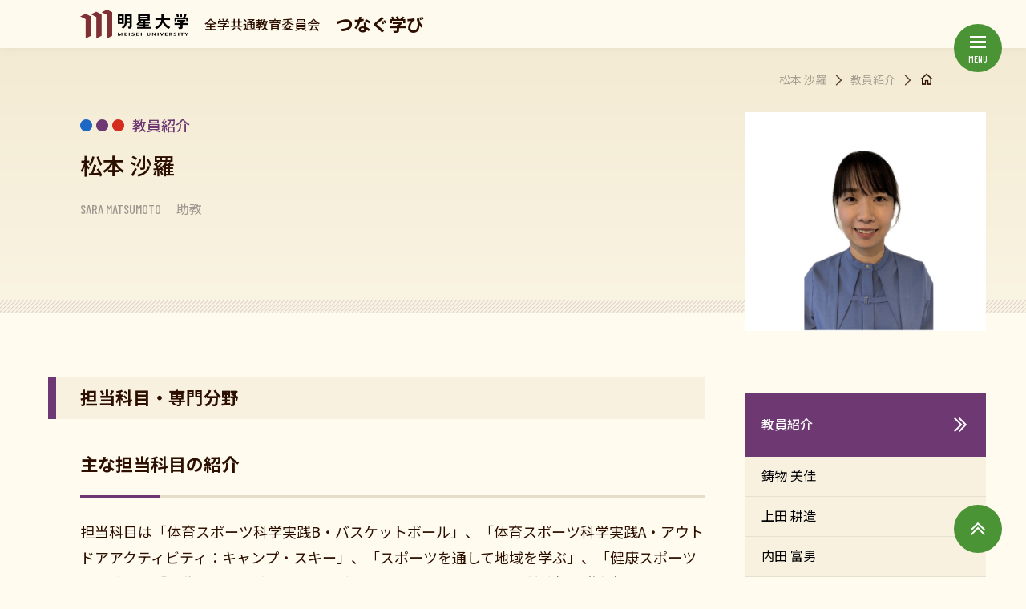

--- FILE ---
content_type: text/html; charset=UTF-8
request_url: https://zengaku.meisei-u.ac.jp/staff/sara_matsumoto/
body_size: 5433
content:
<!DOCTYPE html>
<html>
<head>
<!-- Google Tag Manager -->
<script>(function(w,d,s,l,i){w[l]=w[l]||[];w[l].push({'gtm.start':
new Date().getTime(),event:'gtm.js'});var f=d.getElementsByTagName(s)[0],
j=d.createElement(s),dl=l!='dataLayer'?'&l='+l:'';j.async=true;j.src=
'https://www.googletagmanager.com/gtm.js?id='+i+dl;f.parentNode.insertBefore(j,f);
})(window,document,'script','dataLayer','GTM-MLR8HT');</script>
<!-- End Google Tag Manager -->

<meta http-equiv="X-UA-Compatible" content="IE=edge" />   
<meta http-equiv="content-type" content="text/html; charset=UTF-8" />
<meta name="viewport" content="width=device-width, initial-scale=1.0" />

<title>松本 沙羅 | 明星大学 全学共通教育委員会 つなぐ学び</title>
<link rel='stylesheet' id='wp-block-library-css'  href='https://zengaku.meisei-u.ac.jp/wp/wp-includes/css/dist/block-library/style.min.css?ver=5.6.16' type='text/css' media='all' />
<link rel='stylesheet' id='style-css'  href='https://zengaku.meisei-u.ac.jp/wp/wp-content/themes/meisei/style.css?ver=5.6.16' type='text/css' media='all' />
<link rel="canonical" href="https://zengaku.meisei-u.ac.jp/staff/sara_matsumoto/" />
<link rel='shortlink' href='https://zengaku.meisei-u.ac.jp/?p=1919' />
<style type="text/css">.recentcomments a{display:inline !important;padding:0 !important;margin:0 !important;}</style><link rel="icon" href="https://zengaku.meisei-u.ac.jp/wp/wp-content/uploads/2021/02/cropped-favicon-32x32.png" sizes="32x32" />
<link rel="icon" href="https://zengaku.meisei-u.ac.jp/wp/wp-content/uploads/2021/02/cropped-favicon-192x192.png" sizes="192x192" />
<link rel="apple-touch-icon" href="https://zengaku.meisei-u.ac.jp/wp/wp-content/uploads/2021/02/cropped-favicon-180x180.png" />
<meta name="msapplication-TileImage" content="https://zengaku.meisei-u.ac.jp/wp/wp-content/uploads/2021/02/cropped-favicon-270x270.png" />

<!-- Facebook -->
<meta property="og:title" content="松本 沙羅 │ 明星大学 全学共通教育委員会" />
<meta property="og:description" content="明星大学 全学共通教育委員会のホームページ" />
<meta property="og:url" content="https://zengaku.meisei-u.ac.jp/" />
<meta property="og:image" content="https://zengaku.meisei-u.ac.jp/wp/wp-content/themes/meisei/img/imgOgp.png" />
<meta property="og:type" content="website" />
<meta property="og:site_name" content="明星大学 全学共通教育委員会" />
<meta property="og:locale" content="ja_JP" />

<!--jQuery-->
<!--<script src="https://ajax.googleapis.com/ajax/libs/jquery/3.5.1/jquery.min.js"></script>-->
<script src="https://code.jquery.com/jquery-2.2.0.min.js" type="text/javascript"></script>


</head>
<body class="staff">
<!-- Google Tag Manager (noscript) -->
<noscript><iframe src="https://www.googletagmanager.com/ns.html?id=GTM-MLR8HT" height="0" width="0" style="display:none;visibility:hidden"></iframe></noscript>
<!-- End Google Tag Manager (noscript) -->

	<!-- loading -->
	<div id="blockloading">
		<div class="loader">
			<div class="loader-inner ball-pulse">
				<div></div>
				<div></div>
				<div></div>
			</div>
		</div>
	</div>
	
	<div class=""><!--WP用-->
	<div id="pagetop" class="wrap-all">

			<!-- ヘッダー
		---------------------------------------- -->
		<header class="header-wrap">
			<div class="header-in">
				<div class="block-name">
					<h2 class="name01"><a class="link" href="/">明星大学</a></h2>
					<h3 class="name02">全学共通教育委員会</h3>
					<p class="name03">つなぐ学び</p>
				</div>
			</div>
		</header>
	
		<!-- ページタイトル / 第3階層以下
		---------------------------------------- -->
		<div class="hero-cmn-wrap">
			<!--パンくず-->
			<div class="nav-breadcrumb">
				<ul class="list-breadcrumb">
					<li class="item"><a class="link" href="/"></a></li>
					<li class="item"><a class="link" href="/staff/">教員紹介</a></li>
					<li class="item"><span class="link">松本 沙羅</span></li>
				</ul>
			</div>
			<!--タイトル-->
			<div class="hero-cmn-in">
				<span class="hero-heding">教員紹介</span>
				<h1 class="hero-title">松本 沙羅</h1>
				<ul class="hero-staffinfo">
					<li class="item kana"><span class="en">SARA MATSUMOTO</span> 助教</li>
				</ul>
				<figure class="img-teacher">
									<img width="752" height="684" src="https://zengaku.meisei-u.ac.jp/wp/wp-content/uploads/2025/06/スクリーンショット-2025-06-03-15.15.18-1.png" class="attachment-full size-full wp-post-image" alt="" loading="lazy" srcset="https://zengaku.meisei-u.ac.jp/wp/wp-content/uploads/2025/06/スクリーンショット-2025-06-03-15.15.18-1.png 752w, https://zengaku.meisei-u.ac.jp/wp/wp-content/uploads/2025/06/スクリーンショット-2025-06-03-15.15.18-1-300x273.png 300w" sizes="(max-width: 752px) 100vw, 752px" />								</figure>
			</div>
		</div>

		<!-- 本文
		---------------------------------------- -->
		<div class="contents-wrap">
			<!--ページ本文-->
			<div class="contents">
				<div class="sec-editor">
					
<h1 id="block-94d6183b-eb30-40da-91c8-143b5de5c665">担当科目・専門分野</h1>



<h3>主な担当科目の紹介</h3>



<p>担当科目は「体育スポーツ科学実践B・バスケットボール」、「体育スポーツ科学実践A・アウトドアアクティビティ：キャンプ・スキー」、「スポーツを通して地域を学ぶ」、「健康スポーツ科学論」、「現代スポーツ論」です。実技科目では、スポーツの持つ競技性や遊戯性といった楽しさを学習するだけでなく、確かな技能の習得とリーダーシップ性やコミュニケーション能力の養成を目指しています。講義科目では、体育・スポーツという活動によって私たちが得られる恩恵について、科学的知見をもとに身体的・精神的・社会的な側面から包括的に学習することを目指しています。</p>



<h3>専門分野・研究テーマ</h3>



<p>私の専門はバスケットボールコーチング論です。初級者に対するバスケットボールのコーチング事例を提示することや、質的なアプローチを用いて競技者として卓越した選手が有する技術力・戦術力に関する実践知、具体的には選手のなかにある「何を、いつ、どのように捉え、どのように動くのか」ゲーム中に働かせている思考を解明することで、指導現場に役立つ知見を提供することに取り組んでいます。</p>



<h3>専門分野に至ったきっかけ、背景、専門分野の魅力</h3>



<p>最初のきっかけは、大学現役時代にコーチからバスケットボールで頭を使う楽しさを教えてもらい、私も選手の力になる言葉がけをしたい、そのために勉強したいと考え、卒業後に大学院に進学したことがコーチング学との出会いでした。コーチング学は、実践現場に転がっている問題事象や成功事象から個別の指導理論を導き出し、その研究成果を現場に還元することで相乗効果を生むことができます。研究と現場を密接につなぐ学問である点に魅力を感じています。そして、実際の現場では、学習者である学生や選手からつまずきの克服の仕方などを学ぶこともあり、教科書にはない気づきを与えてくれる、そんな瞬間があるのも魅力のひとつです。</p>



<h1>基本情報</h1>



<h3>連絡先</h3>



<p>sara.matsumoto（アットマーク）meisei-u.ac.jp</p>



<h3>オフィスアワー</h3>



<p>月曜２限（事前にメール、LMSで連絡。Zoom対応可）</p>



<h3>研究者情報</h3>



<ul><li><a href="https://www.iag.meisei-u.ac.jp/meuhp/KgApp?resId=S001218" data-type="URL" target="_blank" rel="noreferrer noopener">大学教員情報サイト</a></li></ul>



<h1>学生へのメッセージ</h1>



<p>大学生活を過ごす中で、自分とは違う魅力を持った人との出会い、自らを成長させてくれる環境との出会い、そして興味関心がぐっと惹きつけられる学問との出会いなど、感情が動く各々の瞬間を大切にして、今後の人生の糧となる多くの経験を楽しみましょう。</p>
				</div>
			</div>
			<!--右のナビゲーション-->
			<!--右のナビゲーション-->
							<div class="nav-right">
							<div class="nav-right-in">
					
<h2 class="nav-right-heading"><a class="link" href="/staff/">教員紹介</a></h2>
<ul class="list-nav">
    <li class="item"><a class="link" href="https://zengaku.meisei-u.ac.jp/staff/mika_imono/">鋳物 美佳</a></li><li class="item"><a class="link" href="https://zengaku.meisei-u.ac.jp/staff/kozo_ueda/">上田 耕造</a></li><li class="item"><a class="link" href="https://zengaku.meisei-u.ac.jp/staff/tomio_uchida/">内田 富男</a></li><li class="item"><a class="link" href="https://zengaku.meisei-u.ac.jp/staff/kyung-boon_kim/">金 庚芬</a></li><li class="item"><a class="link" href="https://zengaku.meisei-u.ac.jp/staff/yoichi_kiyota/">清田 洋一</a></li><li class="item"><a class="link" href="https://zengaku.meisei-u.ac.jp/staff/akiko_kochiyama/">河内山 晶子</a></li><li class="item"><a class="link" href="https://zengaku.meisei-u.ac.jp/staff/kazutake_kobayashi/">小林 一岳</a></li><li class="item"><a class="link" href="https://zengaku.meisei-u.ac.jp/staff/hideaki_sasaki/">佐々木 秀明</a></li><li class="item"><a class="link" href="https://zengaku.meisei-u.ac.jp/staff/yo_sato/">佐藤 洋</a></li><li class="item"><a class="link" href="https://zengaku.meisei-u.ac.jp/staff/fuminao_shimizu/">清水 文直</a></li><li class="item"><a class="link" href="https://zengaku.meisei-u.ac.jp/staff/tokio_suzuki/">鈴木 時男</a></li><li class="item"><a class="link" href="https://zengaku.meisei-u.ac.jp/staff/suzuhiko_takahashi/">髙橋 珠州彦</a></li><li class="item"><a class="link" href="https://zengaku.meisei-u.ac.jp/staff/mizuho_tsuchino/">土野 瑞穂</a></li><li class="item"><a class="link" href="https://zengaku.meisei-u.ac.jp/staff/ryoko_tsuruta/">鶴田 涼子</a></li><li class="item"><a class="link" href="https://zengaku.meisei-u.ac.jp/staff/ryuki_nakano/">中野 隆基</a></li><li class="item"><a class="link" href="https://zengaku.meisei-u.ac.jp/staff/mika_nishimura/">西村 美香</a></li><li class="item"><a class="link" href="https://zengaku.meisei-u.ac.jp/staff/burden_tyler/">バーデン タイラー</a></li><li class="item"><a class="link" href="https://zengaku.meisei-u.ac.jp/staff/takashi_hamano/">浜野 喬士</a></li><li class="item"><a class="link" href="https://zengaku.meisei-u.ac.jp/staff/shinichiro_hayashi/">林 伸一郎</a></li><li class="item"><a class="link" href="https://zengaku.meisei-u.ac.jp/staff/yusuke_hayashi/">林 雄介</a></li><li class="item"><a class="link" href="https://zengaku.meisei-u.ac.jp/staff/kenje_hidemura/">秀村 研二</a></li><li class="item"><a class="link" href="https://zengaku.meisei-u.ac.jp/staff/ayumi_hirai/">平井 歩実</a></li><li class="item"><a class="link" href="https://zengaku.meisei-u.ac.jp/staff/naoki_hirose/">廣瀬 直記</a></li><li class="item"><a class="link" href="https://zengaku.meisei-u.ac.jp/staff/kiyoshi_fukasawa/">深澤 清</a></li><li class="item"><a class="link" href="https://zengaku.meisei-u.ac.jp/staff/ai_fujiwara/">藤原 愛</a></li><li class="item"><a class="link" href="https://zengaku.meisei-u.ac.jp/staff/sara_matsumoto/">松本 沙羅</a></li></ul>
				</div>
			</div>
		</div>

		<!-- footer
		---------------------------------------- -->
		<footer class="footer-wrap">
			<div class="footer-top">
				<div class="footer-top-in">
					<div class="block-name">
						<h2 class="name01"><a class="link" href="/">明星大学</a></h2>
						<h3 class="name02">全学共通教育委員会</h3>
						<p class="name03">つなぐ学び</p>
					</div>
					<div class="block-link">
						<ul class="list-menu">
							<li class="item"><a class="link" href="/publication/">出版・紀要</a></li>
							<li class="item"><a class="link" href="/recruit/">採用情報</a></li>
							<li class="item"><a class="link" href="/contactus/">お問い合わせ</a></li>
						</ul>
					</div>
				</div>
			</div>
			<div class="footer-bottom">
				<div class="footer-bottom-in01">
					<div class="block-col col01">
						<h3 class="heading mb25"><a class="link" href="/tsunagu/">ゲーテの色相環と「つなぐ学び」</a></h3>
						<h3 class="heading"><a class="link" href="/category/info/">お知らせ</a></h3>
						<h3 class="heading mb25"><a class="link" href="/category/blog/">つなぐブログ</a></h3>
						<h3 class="heading"><a class="link" href="/education/">全学共通教育とは</a></h3>
						<h3 class="heading"><a class="link" href="/category/activity/">活動報告</a></h3>
						<ul class="list-menu">
												
													<li class="item"><a class="link" href="https://zengaku.meisei-u.ac.jp/category/activity/activity02/">公開講座</a></li>
													<li class="item"><a class="link" href="https://zengaku.meisei-u.ac.jp/category/activity/activity03/">出版物</a></li>
													<li class="item"><a class="link" href="https://zengaku.meisei-u.ac.jp/category/activity/activity01/">教育・研究活動</a></li>
												</ul>
					</div>
					<div class="block-col col02">
						<h3 class="heading"><a class="link" href="/course/">科目と履修</a></h3>
						<ul class="list-menu">
						<li class="item"><a class="link" href="https://zengaku.meisei-u.ac.jp/course/course/">全学共通科目 科目紹介</a></li><li class="item"><a class="link" href="https://zengaku.meisei-u.ac.jp/course/guide/">全学共通科目 履修ガイド</a></li>						</ul>
						<h3 class="heading"><a class="link" href="/foreign-language/">外国語教育</a></h3>
						<ul class="list-menu">
						<li class="item"><a class="link" href="https://zengaku.meisei-u.ac.jp/foreign-language/chinese/">中国語</a></li><li class="item"><a class="link" href="https://zengaku.meisei-u.ac.jp/foreign-language/korean/">韓国語</a></li><li class="item"><a class="link" href="https://zengaku.meisei-u.ac.jp/foreign-language/spanish/">スペイン語</a></li><li class="item"><a class="link" href="https://zengaku.meisei-u.ac.jp/foreign-language/german/">ドイツ語</a></li><li class="item"><a class="link" href="https://zengaku.meisei-u.ac.jp/foreign-language/french/">フランス語</a></li><li class="item"><a class="link" href="https://zengaku.meisei-u.ac.jp/foreign-language/english/">英語</a></li><li class="item"><a class="link" href="https://zengaku.meisei-u.ac.jp/foreign-language/training/">海外語学研修</a></li>						</ul>
					</div>
					<div class="block-col col03">
						<h3 class="heading"><a class="link" href="/unique/">特色ある授業</a></h3>
						<ul class="list-menu">
						<li class="item"><a class="link" href="https://zengaku.meisei-u.ac.jp/unique/tama/">多摩を歩く</a></li><li class="item"><a class="link" href="https://zengaku.meisei-u.ac.jp/unique/language-and-culture/">世界の言葉と文化を知る</a></li><li class="item"><a class="link" href="https://zengaku.meisei-u.ac.jp/unique/21st-century/">21世紀の社会像を描く</a></li><li class="item"><a class="link" href="https://zengaku.meisei-u.ac.jp/unique/mankind/">人類とその環境</a></li><li class="item"><a class="link" href="https://zengaku.meisei-u.ac.jp/unique/health-and-sports/">健康・スポーツ実習</a></li>						</ul>
						<h3 class="heading"><a class="link" href="/staff/">教員紹介</a></h3>
					</div>
				</div>
				<div class="footer-bottom-in02">
					<ul class="list-menu">
						<!--<li class="item"><a class="link" href="/sitemap/">サイトマップ</a></li>-->
						<li class="item"><a class="link" href="https://www.meisei-u.ac.jp/sitepolicy.html" target="_blank">サイトポリシー</a></li>
						<li class="item"><a class="link" href="https://www.meisei-u.ac.jp/privacy.html" target="_blank">プライバシーポリシー</a></li>
						<li class="item"><a class="link" href="https://www.meisei-u.ac.jp/" target="_blank">明星大学公式サイト</a></li>
					</ul>
				</div>
				<div class="footer-bottom-in03">
					<small>Copyright &copy; Meisei University. All Rights Reserved.</small>
				</div>
			</div>
		</footer>
		
	</div>
	</div>

	<!-- グローバルナビ
	---------------------------------------- -->
	<div class="nav-global-btn">
		<a class="link"></a>
	</div>
	<div class="nav-global-bg"></div>
	<nav class="nav-global-wrap">
		<div class="nav-global-in">
			<div class="nav-top">
				<a class="link" href="/">トップページ</a>
			</div>
			<div class="nav-global">
				<ul class="list-nav">
					<li class="item"><a class="link" href="/education/">全学共通教育とは</a></li>
					<li class="item"><a class="link" href="/category/activity/">活動報告</a>
						<ul class="list-nav-in" style="display: none;">
																			<li class="item"><a class="link" href="https://zengaku.meisei-u.ac.jp/category/activity/activity02/">公開講座</a></li>
													<li class="item"><a class="link" href="https://zengaku.meisei-u.ac.jp/category/activity/activity03/">出版物</a></li>
													<li class="item"><a class="link" href="https://zengaku.meisei-u.ac.jp/category/activity/activity01/">教育・研究活動</a></li>
												</ul>
					</li>
					<li class="item"><a class="link" href="/course/">科目と履修</a>
						<ul class="list-nav-in" style="display: none;">
						<li class="item"><a class="link" href="https://zengaku.meisei-u.ac.jp/course/course/">全学共通科目 科目紹介</a></li><li class="item"><a class="link" href="https://zengaku.meisei-u.ac.jp/course/guide/">全学共通科目 履修ガイド</a></li>						</ul>
					</li>
					<li class="item"><a class="link" href="/foreign-language/">外国語教育</a>
						<ul class="list-nav-in" style="display: none;">
						<li class="item"><a class="link" href="https://zengaku.meisei-u.ac.jp/foreign-language/chinese/">中国語</a></li><li class="item"><a class="link" href="https://zengaku.meisei-u.ac.jp/foreign-language/korean/">韓国語</a></li><li class="item"><a class="link" href="https://zengaku.meisei-u.ac.jp/foreign-language/spanish/">スペイン語</a></li><li class="item"><a class="link" href="https://zengaku.meisei-u.ac.jp/foreign-language/german/">ドイツ語</a></li><li class="item"><a class="link" href="https://zengaku.meisei-u.ac.jp/foreign-language/french/">フランス語</a></li><li class="item"><a class="link" href="https://zengaku.meisei-u.ac.jp/foreign-language/english/">英語</a></li><li class="item"><a class="link" href="https://zengaku.meisei-u.ac.jp/foreign-language/training/">海外語学研修</a></li>						</ul>
					</li>
					<li class="item"><a class="link" href="/unique/">特色ある授業</a>
						<ul class="list-nav-in" style="display: none;">
						<li class="item"><a class="link" href="https://zengaku.meisei-u.ac.jp/unique/tama/">多摩を歩く</a></li><li class="item"><a class="link" href="https://zengaku.meisei-u.ac.jp/unique/language-and-culture/">世界の言葉と文化を知る</a></li><li class="item"><a class="link" href="https://zengaku.meisei-u.ac.jp/unique/21st-century/">21世紀の社会像を描く</a></li><li class="item"><a class="link" href="https://zengaku.meisei-u.ac.jp/unique/mankind/">人類とその環境</a></li><li class="item"><a class="link" href="https://zengaku.meisei-u.ac.jp/unique/health-and-sports/">健康・スポーツ実習</a></li>						</ul>
					</li>
					<li class="item"><a class="link" href="/staff/">教員紹介</a>
						<ul class="list-nav-in" style="display: none;">
						<li class="item"><a class="link" href="https://zengaku.meisei-u.ac.jp/staff/mika_imono/">鋳物 美佳</a></li><li class="item"><a class="link" href="https://zengaku.meisei-u.ac.jp/staff/kozo_ueda/">上田 耕造</a></li><li class="item"><a class="link" href="https://zengaku.meisei-u.ac.jp/staff/tomio_uchida/">内田 富男</a></li><li class="item"><a class="link" href="https://zengaku.meisei-u.ac.jp/staff/kyung-boon_kim/">金 庚芬</a></li><li class="item"><a class="link" href="https://zengaku.meisei-u.ac.jp/staff/yoichi_kiyota/">清田 洋一</a></li><li class="item"><a class="link" href="https://zengaku.meisei-u.ac.jp/staff/akiko_kochiyama/">河内山 晶子</a></li><li class="item"><a class="link" href="https://zengaku.meisei-u.ac.jp/staff/kazutake_kobayashi/">小林 一岳</a></li><li class="item"><a class="link" href="https://zengaku.meisei-u.ac.jp/staff/hideaki_sasaki/">佐々木 秀明</a></li><li class="item"><a class="link" href="https://zengaku.meisei-u.ac.jp/staff/yo_sato/">佐藤 洋</a></li><li class="item"><a class="link" href="https://zengaku.meisei-u.ac.jp/staff/fuminao_shimizu/">清水 文直</a></li><li class="item"><a class="link" href="https://zengaku.meisei-u.ac.jp/staff/tokio_suzuki/">鈴木 時男</a></li><li class="item"><a class="link" href="https://zengaku.meisei-u.ac.jp/staff/suzuhiko_takahashi/">髙橋 珠州彦</a></li><li class="item"><a class="link" href="https://zengaku.meisei-u.ac.jp/staff/mizuho_tsuchino/">土野 瑞穂</a></li><li class="item"><a class="link" href="https://zengaku.meisei-u.ac.jp/staff/ryoko_tsuruta/">鶴田 涼子</a></li><li class="item"><a class="link" href="https://zengaku.meisei-u.ac.jp/staff/ryuki_nakano/">中野 隆基</a></li><li class="item"><a class="link" href="https://zengaku.meisei-u.ac.jp/staff/mika_nishimura/">西村 美香</a></li><li class="item"><a class="link" href="https://zengaku.meisei-u.ac.jp/staff/burden_tyler/">バーデン タイラー</a></li><li class="item"><a class="link" href="https://zengaku.meisei-u.ac.jp/staff/takashi_hamano/">浜野 喬士</a></li><li class="item"><a class="link" href="https://zengaku.meisei-u.ac.jp/staff/shinichiro_hayashi/">林 伸一郎</a></li><li class="item"><a class="link" href="https://zengaku.meisei-u.ac.jp/staff/yusuke_hayashi/">林 雄介</a></li><li class="item"><a class="link" href="https://zengaku.meisei-u.ac.jp/staff/kenje_hidemura/">秀村 研二</a></li><li class="item"><a class="link" href="https://zengaku.meisei-u.ac.jp/staff/ayumi_hirai/">平井 歩実</a></li><li class="item"><a class="link" href="https://zengaku.meisei-u.ac.jp/staff/naoki_hirose/">廣瀬 直記</a></li><li class="item"><a class="link" href="https://zengaku.meisei-u.ac.jp/staff/kiyoshi_fukasawa/">深澤 清</a></li><li class="item"><a class="link" href="https://zengaku.meisei-u.ac.jp/staff/ai_fujiwara/">藤原 愛</a></li><li class="item"><a class="link" href="https://zengaku.meisei-u.ac.jp/staff/sara_matsumoto/">松本 沙羅</a></li>						</ul>
					</li>
				</ul>
			</div>
			<div class="nav-subglobal">
				<ul class="list-subglobal">
					<li class="item"><a class="link" href="/tsunagu/">ゲーテの色相環と「つなぐ学び」</a></li>
					<li class="item"><a class="link" href="/category/info/">お知らせ</a></li>
					<li class="item"><a class="link" href="/category/blog/">つなぐブログ</a></li>
					<li class="item"><a class="link" href="/publication/">出版・ 紀要</a></li>
					<li class="item"><a class="link" href="/recruit/">採用情報</a></li>
					<li class="item"><a class="link" href="/contactus/">お問い合わせ</a></li>
				</ul>
			</div>
		</div>
	</nav>

	<!-- pagetop -->
	<div class="block-pagetop js-scroll">
		<a class="link" href="#pagetop"></a>
	</div>
	<!-- common -->
	<script src="https://zengaku.meisei-u.ac.jp/wp/wp-content/themes/meisei/js/common.js"></script>

</body>
</html>

--- FILE ---
content_type: text/css
request_url: https://zengaku.meisei-u.ac.jp/wp/wp-content/themes/meisei/style.css?ver=5.6.16
body_size: 31095
content:
/*
Theme Name: meisei
*/
@charset "utf-8";

/* fonts */
@import url('https://fonts.googleapis.com/css2?family=Noto+Sans+JP:wght@300;400;500;700;900&display=swap');
@import url('https://fonts.googleapis.com/css2?family=Barlow+Condensed:wght@300;500;700&display=swap');

/*  reseting
========================================================================================================================= */
html {
  font-size: 62.5%;
}

body, div, pre, p, blockquote, dl, dt, dd, ul, ol, li, h1, h2, h3, h4, h5, h6, form, fieldset, th, td, button, figure, figcaption {
  margin: 0;
  padding: 0;
}

input, textarea {
  margin: 0;
  font-size: 100%;
}

/*
input, textarea, select {
-webkit-appearance: none;
}
*/

textarea {
  resize: none;
}

button {
  border: none;
  overflow: visible;
  background: none;
  vertical-align: top;
  font-size: 100%;
  color: inherit;
  cursor: pointer;
  -webkit-appearance: none;
}

label {
  cursor: pointer;
}

table {
  border-collapse: collapse;
  border-spacing: 0;
  font-size: 100%;
}

fieldset {
  border: 0;
}

img {
  border: 0;
  height: auto;
  vertical-align: top;
}

address, caption, code, em, th {
  font-style: normal;
  font-weight: normal;
}

ol, ul {
  list-style: none;
}

caption, th {
  text-align: left;
}

h1, h2, h3, h4, h5, h6, strong, em {
  font-size: 100%;
  font-weight: normal;
}

/*
a, input {
 outline: none; -webkit-tap-highlight-color:rgba(0,0,0,0);
}
*/

sup, sub {
  font-size: 63%;
}

sup {
  vertical-align: top;
}

sub {
  vertical-align: baseline;
}

* {
  box-sizing: border-box;
  -webkit-box-sizing: border-box;
}

/* html5 elements */
article, aside, figure, figcaption, footer, header, nav, section {
  display: block;
}

/* clearfix */

.clearfix:before, .clearfix:after {
  content: "";
  display: table;
}

.contents:before, .contents:after {
  content: "";
  display: table;
}

.clearfix:after, .contents:after {
  clear: both;
}


/* For IE 6/7 */
/*
.clearfix, .contents {
  *zoom: 1;
}
*/

/* basic setting
========================================================================================================================= */

body {
  font-size: 1.8rem;
  font-weight: 400; 
  line-height: 1.8;
  color: #2D0F00;
  background-color: #FFFBEF;
  -webkit-text-size-adjust: 100%;
}
@media (max-width: 1279px) {
  body {
    min-width: 2px;
  }
}
@media (max-width: 767px) {
  body {
    min-width: 1px;
    font-size: 1.6rem;
  }
}

body, input, textarea, select, button {
  font-family: 'Noto Sans JP', sans-serif;
}

html.is-screen-locked {
  position: fixed;
  overflow: hidden;
  top: 0;
  left: 0;
  right: 0;
}

/* wrapper
---------------------------------------------------------- */
.wrap-all {
  position: relative;
  overflow: hidden;
  padding: 0;
}
@media (max-width: 1099px) {
  .wrap-all {
    padding: 0;
  }
}
html.is-screen-locked {
  position: fixed;
  overflow: hidden;
  top: 0;
  left: 0;
  right: 0;
}

/* link
---------------------------------------------------------- */
a {
  text-decoration: none;
  color: #000;
  transition: all .3s ease;
}
a:hover, a:active, a:focus, a:visited {
  text-decoration: none;
}

/* form
---------------------------------------------------------- */
select,input{
  border:1px solid #333;
  border-radius: 0;
  padding: 10px;
  line-height: 1;
}

/* blockloading
========================================================================================================================= */
#blockloading{
  position: fixed;
  display: flex;
  align-items: center;
  justify-content: center;
  width: 100%;
  height: 100%;
  left: 0;
  top: 0;
  z-index: 1000;
  background: #4B9436;
}
@-webkit-keyframes scale {
  0% {
    -webkit-transform: scale(1);
            transform: scale(1);
    opacity: 1; }
  45% {
    -webkit-transform: scale(0.1);
            transform: scale(0.1);
    opacity: 0.7; }
  80% {
    -webkit-transform: scale(1);
            transform: scale(1);
    opacity: 1; } }
@keyframes scale {
  0% {
    -webkit-transform: scale(1);
            transform: scale(1);
    opacity: 1; }
  45% {
    -webkit-transform: scale(0.1);
            transform: scale(0.1);
    opacity: 0.7; }
  80% {
    -webkit-transform: scale(1);
            transform: scale(1);
    opacity: 1; } }
.ball-pulse > div:nth-child(1) {
  -webkit-animation: scale 0.75s -0.24s infinite cubic-bezier(0.2, 0.68, 0.18, 1.08);
          animation: scale 0.75s -0.24s infinite cubic-bezier(0.2, 0.68, 0.18, 1.08); }

.ball-pulse > div:nth-child(2) {
  -webkit-animation: scale 0.75s -0.12s infinite cubic-bezier(0.2, 0.68, 0.18, 1.08);
          animation: scale 0.75s -0.12s infinite cubic-bezier(0.2, 0.68, 0.18, 1.08); }

.ball-pulse > div:nth-child(3) {
  -webkit-animation: scale 0.75s 0s infinite cubic-bezier(0.2, 0.68, 0.18, 1.08);
          animation: scale 0.75s 0s infinite cubic-bezier(0.2, 0.68, 0.18, 1.08); }

.ball-pulse > div {
  background-color: #fff;
  width: 10px;
  height: 10px;
  border-radius: 100%;
  margin: 1px;
  -webkit-animation-fill-mode: both;
          animation-fill-mode: both;
  display: inline-block;
}

/* pageframe / header
========================================================================================================================= */

/* footer-top
---------------------------------------------------------- */
.header-wrap{
  position: absolute;
  z-index: 10;
  left: 0;
  top: 0;
  width: 100%;
  background-color: rgba(255,251,239,.95);
  box-shadow: 0 0 10px rgba(0,0,0,.05);
}
.header-wrap .header-in{
  padding: 0 100px;
}
@media (min-width: 768px) and (max-width: 1279px) {
  .header-wrap .header-in{
    padding: 0 50px;
  }
}
@media (max-width: 767px) {
  .header-wrap .header-in{
    padding: 0 0 0 10px;
  }
}
/* block-name */
.header-wrap .header-in .block-name{
  display: flex;
  flex-flow: row nowrap;
  align-items: center;
  height: 60px;
}
@media (max-width: 767px) {
  .header-wrap .header-in .block-name{
    height: 50px;
  }
}
.header-wrap .header-in .block-name .name01{
  display: block;
  width: 135px;
  height: 36px;
  background-image: url(img/common/logo-w135.png);
  background-position: 0 0;
  background-repeat: no-repeat;
  background-size: 100% auto;
  overflow: hidden;
  text-indent: -9999px;
  line-height: 1;
  margin: 0 20px 0 0;
}
.header-wrap .header-in .block-name .name01 .link{
  display: block;
  height: 100%;
}
@media (max-width: 767px) {
  .header-wrap .header-in .block-name .name01{
    width: 80px;
    height: 22px;
    margin: 0 8px 0 0;
  }
}
.header-wrap .header-in .block-name .name02{
  font-size: 1.6rem;
  font-weight: 500;
  line-height: 1;
  margin: 0 20px 0 0;
}
.header-wrap .header-in .block-name .name03{
  font-size: 2.2rem;
  font-weight: 700;
  line-height: 1;
  padding: 0 0 3px;
}
@media (max-width: 767px) {
  .header-wrap .header-in .block-name .name02{
    font-size: 1.2rem;
    margin: 0 8px 0 0;
  }
  .header-wrap .header-in .block-name .name03{
    font-size: 1.6rem;
  }
}

/* pageframe / contents-wrap
========================================================================================================================= */
.contents-wrap{
  position: relative;
  z-index: 5;
  display: flex;
  flex-flow: row wrap;
  justify-content: space-between;
  padding: 80px 50px 100px 100px;
}
.contents-wrap.wide{
  padding: 80px 100px 100px;
}
.contents-wrap .contents{
  width: calc(100% - 350px);
}
.contents-wrap.wide .contents{
  width: 100%;
}
.contents-wrap .nav-right{
  width: 300px;
}
@media (max-width: 1279px) {
  .contents-wrap{
    padding: 0;
  }
  .contents-wrap.wide{
    padding: 0;
  }
  .contents-wrap .contents{
    width: 100%;
    padding: 50px 50px 100px;
  }
  .contents-wrap .nav-right{
    width: 100%;
  }
}
@media (max-width: 767px) {
  .contents-wrap .contents{
    padding: 20px;
  }
}
/* editor
========================================================================================================================= */
/* heading */
.sec-editor h1{
  display: block;
  font-size: 2.2rem;
  font-weight: 700;
  line-height: 1.4;
  background-color: #F8f1df;
  margin: 50px 0 25px -40px;
  padding: 10px 10px 13px 30px;
}
@media (max-width: 1279px) {
  .sec-editor h1{
    margin: 50px 0 25px -25px;
    padding: 10px 10px 13px 15px;
  }
}
@media (max-width: 767px) {
  .sec-editor h1{
    font-size: 1.8rem;
    margin: 30px 0 15px 0;
  }
}
.sec-editor h2{
  display: block;
  font-size: 2.2rem;
  font-weight: 700;
  line-height: 1.4;
  margin: 40px 0 25px;
  padding: 0 0 25px;
}
@media (max-width: 767px) {
  .sec-editor h2{
    font-size: 1.8rem;
    margin: 20px 0 15px;
    padding: 0 0 15px;
  }
}
.sec-editor h3{
  position: relative;
  display: block;
  font-size: 2.2rem;
  font-weight: 700;
  line-height: 1.4;
  border-bottom: 4px solid #e6ddc6;
  margin: 40px 0 25px;
  padding: 0 0 25px;
}
.sec-editor h3:before{
  position: absolute;
  left: 0;
  bottom: -4px;
  display: block;
  content: '';
  width: 100px;
  height: 4px;
}
@media (max-width: 767px) {
  .sec-editor h3{
    font-size: 1.8rem;
    margin: 20px 0 15px;
    padding: 0 0 15px;
  }
}
.sec-editor h4{
  position: relative;
  font-size: 1.8rem;
  font-weight: 900;
  line-height: 1.4;
  margin: 30px 0 25px;
}
.sec-editor h4:before{
  content:'●';
  margin: 0 8px 0 0;
}
@media (max-width: 767px) {
  .sec-editor h4{
    font-size: 1.6rem;
    margin: 20px 0 15px;
  }
}
.sec-editor h5{
  font-size: 1.8rem;
  font-weight: 900;
  line-height: 1.4;
  margin: 30px 0 25px;
}
@media (max-width: 767px) {
  .sec-editor h5{
    font-size: 1.6rem;
    margin: 20px 0 15px;
  }
}
.sec-editor h6{
  font-size: 1.8rem;
  font-weight: 900;
  line-height: 1.4;
  margin: 30px 0 25px;
}
@media (max-width: 767px) {
  .sec-editor h6{
    font-size: 1.6rem;
    margin: 20px 0 15px;
  }
}
/* a */
.sec-editor a{
  border-bottom: 1px dotted #999;
  padding: 0 0 2px;
  transition: all .3s ease;
}
.sec-editor a:hover{
  color:#109F5B;
}
/* p */
.sec-editor p{
  margin: 25px 0;
}
/* strong */
.sec-editor strong{
  font-weight: 700;
}
/* ul */
.sec-editor ul{
  list-style-type: disc;
  padding: 0 0 0 36px;
  margin: 25px 0;
}
.sec-editor ul.is-style-box01{
  padding: 25px 25px 25px 50px;
}
.sec-editor ul li{
  position: relative;
}
/* ol */
.sec-editor ol{
  list-style-type: decimal;
  padding: 0 0 0 36px;
  margin: 25px 0;
}
.sec-editor ol li{
  position: relative;
}
@media (max-width: 767px) {
  /* p */
  .sec-editor p{
    margin: 15px 0;
  }
  /* ul */
  .sec-editor ul{
    margin: 15px 0;
  }
  /* ol */
  .sec-editor ol{
    margin: 15px 0;
  }
}
/* table */
.sec-editor table{
  width: 100%;
  border-top:1px solid #d4d0c5;
  border-left:1px solid #d4d0c5;
  margin: 25px 0;
  padding: 0;
}
.sec-editor table tr{
  border-bottom:1px solid#d4d0c5;
}
.sec-editor table th,
.sec-editor table td{
  font-size: 1.6rem;
  border-right:1px solid #d4d0c5;
  padding: 10px 15px;
}
.sec-editor table th{
  background-color: #F8F4E8;
  font-weight: 700;
}
@media (max-width: 767px) {
  .sec-editor table{
    margin: 15px 0;
  }
  .sec-editor table th,
  .sec-editor table td{
    font-size: 1.4rem;
  }
}
/* icon */
.sec-editor .icon-link,
.sec-editor .icon-pdf,
.sec-editor .icon-file,
.sec-editor .icon-window,
.sec-editor .icon-notice{
  position: relative;
  list-style-type: none;
}
.sec-editor .icon-link:before,
.sec-editor .icon-pdf:before,
.sec-editor .icon-file:before,
.sec-editor .icon-window:before{
  position: absolute;
  content: '';
  left: -30px;
  top: 7px;
  display: block;
  width: 24px;
  height: 24px;
  background-image: url(img/common/icon-editor-w24.png);
  background-size: auto 600%;
}

@media (max-width: 767px) {
  .sec-editor .icon-link:before,
  .sec-editor .icon-pdf:before,
  .sec-editor .icon-file:before,
  .sec-editor .icon-window:before{
    top: 4px;
  }
}
/* img */
.sec-editor .wp-block-image{
  margin-bottom: 25px;
}
.sec-editor .wp-block-image img{
  display: block;
  max-width: 100%;
  height: auto;
  margin: 0 auto;
}
.sec-editor .wp-block-image figcaption{
  text-align: center;
  font-size: 1.4rem;
  margin: 15px 0 0;
}
@media (max-width: 767px) {
  .sec-editor .wp-block-image{
    margin-bottom: 15px;
  }
}
/* hr */
.sec-editor hr{
  display: block;
  width: 100%;
  height: 1px;
  margin: 40px 0;
  border: none;
  background-color: #d4d0c5;
}
@media (max-width: 767px) {
  .sec-editor hr{
    margin: 15px 0;
  }
}
/* box01 */
.sec-editor .box01,
.sec-editor .is-style-box01{
  background-color: #F8F4E8;
  padding: 25px;
  margin: 0 0 15px;
}
.sec-editor .box01:last-child,
.sec-editor .is-style-box01:last-child{
  margin-bottom: 0;
}
@media (max-width: 767px) {
  .sec-editor .box01,
  .sec-editor .is-style-box01{
    padding: 20px;
  } 
}
/* box02 */
.sec-editor .box02,
.sec-editor .is-style-box02{
  border: 1px solid #d4d0c5;
  padding: 25px;
  margin: 0 0 15px;
}
.sec-editor .box02:last-child,
.sec-editor .is-style-box02:last-child{
  margin-bottom: 0;
}
/* textsmall */
.sec-editor .textsmall{
  font-size: 1.4rem;
}
/* reset */
.sec-editor :first-child{
  margin-top: 0px;
}
.sec-editor :last-child{
  margin-bottom: 0px;
}
/* youtube */
.sec-editor .wp-block-embed-youtube{
  margin: 25px 0;
}
.sec-editor .wp-block-embed-youtube iframe{
  display: block;
  width: 800px;
  max-width: 100%;
  margin: 0 auto;
}
@media (max-width: 767px) {
  .sec-editor .wp-block-embed-youtube{
    margin: 15px 0;
  }
  .sec-editor .wp-block-embed-youtube iframe{
    width: 100%;
  }
}

/* pagetitle / common
========================================================================================================================= */
.hero-cmn-wrap{
  padding: 60px 0 0;
  background: #f2e9d0; /* Old browsers */
  background: -moz-linear-gradient(top,  #f2e9d0 0%, #faf4e3 100%); /* FF3.6-15 */
  background: -webkit-linear-gradient(top,  #f2e9d0 0%,#faf4e3 100%); /* Chrome10-25,Safari5.1-6 */
  background: linear-gradient(to bottom,  #f2e9d0 0%,#faf4e3 100%); /* W3C, IE10+, FF16+, Chrome26+, Opera12+, Safari7+ */
}
.hero-cmn-wrap .hero-cmn-in{
  position: relative;
  min-height: 200px;
  padding: 0 100px 115px;
  background-position: left bottom;
  background-repeat: repeat-x;
}
@media (min-width: 768px) and (max-width: 1279px) {
  .hero-cmn-wrap .hero-cmn-in{
    padding: 0 50px 115px;
  }
}
@media (max-width: 767px) {
  .hero-cmn-wrap{
    padding: 50px 0 0;
  }
  .hero-cmn-wrap .hero-cmn-in{
    min-height: 0;
    padding: 40px 20px 50px;
  }
}
/* heading */
.hero-cmn-wrap .hero-cmn-in .hero-heding{
  font-weight: 500;
}
.hero-cmn-wrap .hero-cmn-in .hero-heding:before{
  display: inline-block;
  content: '';
  width: 60px;
  height: 15px;
  margin: 0 5px 0 0;
  background-image: url(img/common/deco-point-w60.png);
  background-repeat: no-repeat;
  background-position: -360px center;
}
.hero-cmn-wrap .hero-cmn-in .hero-title{
  font-size: 2.8rem;
  font-weight: 500;
  line-height: 1.4;
  margin: 15px 0 0;
}
@media (max-width: 767px) {
  .hero-cmn-wrap .hero-cmn-in .hero-title{
    font-size: 2.2rem;
  }
}
/* date */
.hero-cmn-wrap .hero-cmn-in .hero-date{
  display: flex;
  margin: 20px 0 0;
}
.hero-cmn-wrap .hero-cmn-in .hero-date .item{
  font-size: 1.6rem;
  color: #A19690;
  line-height: 1;
}
.hero-cmn-wrap .hero-cmn-in .hero-date .item.cate{
  color: #DF501D;
  margin: 0 0 0 15px;
}
.hero-cmn-wrap .hero-cmn-in .hero-date .item.new{
  display: inline-block;
  color: #fff;
  background-color: #FF5D4D;
  padding: 3px 5px 4px;
  margin: 0 0 0 15px;
  font-size: 1.4rem;
  border-radius: 5px;
  vertical-align: middle;
}
@media (max-width: 767px) {
  .hero-cmn-wrap .hero-cmn-in .hero-date .item{
    font-size: 1.4rem;
  }
  .hero-cmn-wrap .hero-cmn-in .hero-date .item.new{
    margin: 0 0 0 10px;
  }
}
/* discription */
.hero-cmn-wrap .hero-cmn-in .hero-discription{
  line-height: 1.4;
  margin: 20px 0 0;
}
/* staffinfo */
.hero-cmn-wrap .hero-cmn-in .img-teacher{
  position: absolute;
  right: 50px;
  top:0;
  width: 300px;
  height: 300px;
  overflow: hidden;
}
.hero-cmn-wrap .hero-cmn-in .img-teacher .wp-post-image{
  display: block;
  width: 100%;
  height: auto;
}
@media (max-width: 1279px) {
  .hero-cmn-wrap .hero-cmn-in .img-teacher{
    width: 275px;
    height: 275px;
  }
}
@media (max-width: 767px) {
  .hero-cmn-wrap .hero-cmn-in .img-teacher{
    right: 20px;
    top: 40px;
    width: 100px;
    height: 100px;
  } 
}
.hero-cmn-wrap .hero-cmn-in .hero-staffinfo{
  display: flex;
  margin: 20px 0 0;
}
.hero-cmn-wrap .hero-cmn-in .hero-staffinfo .item{
  font-size: 1.6rem;
  color: #A19690;
}
.hero-cmn-wrap .hero-cmn-in .hero-staffinfo .item .en{
  font-family: 'Barlow Condensed', sans-serif;
  margin: 0 15px 0 0;
}
@media (max-width: 767px) {
  .hero-cmn-wrap .hero-cmn-in .hero-staffinfo .item{
    font-size: 1.4rem;
  }
  .hero-cmn-wrap .hero-cmn-in .hero-staffinfo .item.new{
    margin: 0 0 0 10px;
  }
}
/* pagetitle / catetop
========================================================================================================================= */
.hero-catetop-wrap{
  padding: 60px 0 0;
  position: relative;
  background-position: center;
  background-repeat: no-repeat;
  background-size: cover;
}
.hero-catetop-wrap:before {
  position: absolute;
  z-index: 1;
  left: 0;
  top: 0;
  content: '';
  display: block;
  width: 100%;
  height: 100%;
  background-color: rgba(0,0,0,.4);
}
.hero-catetop-wrap:after {
  position: absolute;
  z-index: 2;
  left: 0;
  top: 0;
  content: '';
  display: block;
  width: 100%;
  height: 100%;
  background-image: url(img/common/bg-cate-round.png);
  background-position: left center;
  background-repeat: no-repeat;
}
.hero-catetop-wrap .hero-catetop-in{
  position: relative;
  z-index: 3;
  min-height: 360px;
  padding: 0 100px 115px;
  background-position: left bottom;
  background-repeat: repeat-x;
}
@media (min-width: 768px) and (max-width: 1279px) {
  .hero-catetop-wrap .hero-catetop-in{
    padding: 0 50px 115px;
  }
}
@media (max-width: 767px) {
  .hero-catetop-wrap{
    padding: 50px 0 0;
  }
  .hero-catetop-wrap .hero-catetop-in{
    position: relative;
    z-index: 3;
    min-height: 200px;
    padding: 40px 20px;
  }
}
/* heading */
.hero-catetop-wrap .hero-catetop-in .hero-heding{
  display: block;
  font-weight: 500;
  line-height: 1;
  color: #fff;
  padding: 0 0 15px;
}
.hero-catetop-wrap .hero-catetop-in .hero-heding:before{
  display: inline-block;
  content: '';
  width: 60px;
  height: 15px;
  margin: 0 5px 0 0;
  background-image: url(img/common/deco-point-w60.png);
  background-repeat: no-repeat;
  background-position: -360px center;
}
/* title */
.hero-catetop-wrap .hero-catetop-in .hero-title{
    font-weight: 900;
    color: #fff;
    font-size: 3.6rem;
    margin: 0 0 15px;
}
.hero-catetop-wrap .hero-catetop-in .hero-title:before {
  display: block;
  content: '';
  width: 60px;
  height: 15px;
  background-image: url(img/common/deco-point-w60.png);
  background-repeat: no-repeat;
  background-size: auto 100%;
  margin: 0 0 15px;
}
.hero-catetop-wrap .hero-catetop-in .hero-title.no-decoration:before{
  display: none;
}
.hero-catetop-wrap .hero-catetop-in .textwidget p{
  font-weight: 700;
  color: #fff;
  text-shadow: 0 0 10px rgba(0,0,0,.1);
  padding: 0 50% 0 0;
}
@media (max-width: 767px) {
  .hero-catetop-wrap .hero-catetop-in .hero-title{
    font-size: 2.2rem;
  }
  .hero-catetop-wrap .hero-catetop-in .textwidget p{
    font-size: 1.4rem;
    padding: 0;
  }
}

/* pageframe / rightnavi
========================================================================================================================= */
.nav-right{
  width: 100%;
  margin: -160px 0 0;
  overflow-y: scroll;
  -ms-overflow-style: none;    /* IE, Edge 対応 */
  scrollbar-width: none;       /* Firefox 対応 */
}
.staff .nav-right{
  margin: 20px 0 0;
}
.staff .nav-right.no-image{
  margin: -160px 0 0;
}
.nav-right::-webkit-scrollbar {  /* Chrome, Safari 対応 */
  display:none;
}
@media (min-width: 1280px) {
  .nav-right.is-fixed {
    position: fixed;
    top: 0;
    right: 50px;
    z-index: 10;
    height: 100%;
    margin: 0;
  }
}
@media (max-width: 1279px) {
  .nav-right{
    width: 100%;
    padding: 0 25px 50px;
    margin: 0;
    overflow: unset;
    border-top: 1px solid #E9E5D9;
  }
  .staff .nav-right{
    margin: 0;
  }
  .staff .nav-right.no-image{
    margin: 0;
  }
}
@media (max-width: 767px) {
  .nav-right{
    width: 100%;
    padding: 0;
    margin: 0 0 -1px;
  }
  .staff .nav-right{
    margin: 0;
  }
  .staff .nav-right.no-image{
    margin: 0;
  }
}
/* heading */
.nav-right .nav-right-heading{
  line-height: 1.4;
}
.nav-right .nav-right-heading .link{
  position: relative;
  display: flex;
  align-items: center;
  width: 100%;
  min-height: 80px;
  color: #fff;
  font-size: 1.6rem;
  font-weight: 500;
  padding: 8px 60px 10px 20px;
  transition: all .3s ease;
}
.nav-right .nav-right-heading .link:after{
  position: absolute;
  content: '';
  right: 20px;
  top: 50%;
  width: 24px;
  height: 24px;
  margin: -12px 0 0;
  background-image: url(img/common/icon-common-w24.png);
  background-position: 0 0;
  background-repeat: no-repeat;
  background-size: auto 200%;
}
@media (max-width: 1279px) {
  .nav-right .nav-right-heading{
    padding: 0;
    margin: -40px 0 0;
  }
}
@media (max-width: 767px) {
  .nav-right .nav-right-heading{
    margin: 0;
  }
  .nav-right .nav-right-heading .link{
    min-height: 50px;
  }
}
/* list-nav */
.nav-right .list-nav{
  background-color: #F8F1DF;
  padding: 0 0 25px;
}
.nav-right .list-nav .item{
  line-height: 1.4;
  border-bottom: 1px solid #E6E0CF;
}
.nav-right .list-nav .item .link{
  display: flex;
  align-items: center;
  font-size: 1.6rem;
  padding: 12px 20px 15px;
  transition: all .3s ease;
}
.nav-right .list-nav .item .link:hover{
  background-color: #ebe2cb;
}
@media (max-width: 1279px) {
  .nav-right .list-nav{
    display: flex;
    flex-flow: row wrap;
    padding:0;
  }
  .nav-right .list-nav .item{
    width: 50%;
  }
  .nav-right .list-nav .item .link{
    height: 100%;
  }
}
@media (max-width: 767px) {
  .nav-right .list-nav .item{
    width: 100%;
  }
}

/* pageframe / footer
========================================================================================================================= */
.footer-wrap{
  position: relative;
  z-index: 10;
  border-top: 1px solid #E9E5D9;
}
@media (min-width: 768px) and (max-width: 1279px) {
}
@media (max-width: 767px) {
}
/* footer-top
---------------------------------------------------------- */
.footer-top{
  border-top: 1px solid #fff;
}
.footer-top .footer-top-in{
  display: flex;
  flex-flow: row nowrap;
  align-items: center;
  justify-content: space-between;
  height: 140px;
  padding: 0 100px;
}
@media (min-width: 768px) and (max-width: 1279px) {
  .footer-top .footer-top-in{
    padding: 0 50px;
  }
}
@media (min-width: 768px) and (max-width: 999px) {
  .footer-top .footer-top-in{
    height: auto;
    flex-flow: row wrap;
  }
}
@media (max-width: 767px) {
  .footer-top .footer-top-in{
    display: block;
    height: 100%;
    padding: 20px;
  }
}
/* block-name */
.footer-top .footer-top-in .block-name{
  display: flex;
  flex-flow: row nowrap;
  align-items: center;
}
.footer-top .footer-top-in .block-name .name01{
  display: block;
  width: 135px;
  height: 36px;
  background-image: url(img/common/logo-w135.png);
  background-position: 0 0;
  background-repeat: no-repeat;
  background-size: 100% auto;
  overflow: hidden;
  text-indent: -9999px;
  margin: 0 20px 0 0;
}
.footer-top .footer-top-in .block-name .name01 .link{
  display: block;
  height: 100%;
}
.footer-top .footer-top-in .block-name .name02{
  font-size: 1.6rem;
  font-weight: 500;
  margin: 0 20px 0 0;
}
.footer-top .footer-top-in .block-name .name03{
  font-size: 2.2rem;
  font-weight: 700;
}
@media (min-width: 768px) and (max-width: 999px) {
  .footer-top .footer-top-in .block-name{
    width: 100%;
    height: 100px;
    margin: 0 0 -25px;
  }
}
@media (max-width: 767px) {
  .footer-top .footer-top-in .block-name{
    margin: 0 0 15px;
  }
  .footer-top .footer-top-in .block-name .name01{
    width: 80px;
    height: 22px;
    margin: 0 8px 0 0;
  }
  .footer-top .footer-top-in .block-name .name02{
    font-size: 1.2rem;
    margin: 0 8px 0 0;
  }
  .footer-top .footer-top-in .block-name .name03{
    font-size: 1.6rem;
  }
}
/* block-link */
.footer-top .footer-top-in .block-link .list-menu{
  display: flex;
  flex-flow: row nowrap;
  align-items: center;
  justify-content: flex-end;
  margin: 0 -20px;
}
.footer-top .footer-top-in .block-link .list-menu .link{
  display: block;
  padding: 20px;
  transition: all .3s ease;
  border-radius: 10px;
}
.footer-top .footer-top-in .block-link .list-menu .link:hover{
  background-color: #F8F4E8;
}
@media (min-width: 768px) and (max-width: 999px) {
  .footer-top .footer-top-in .block-link{
    width: 100%;
  }
  .footer-top .footer-top-in .block-link .list-menu .link{
    font-size: 1.6rem;
  }
}
@media (max-width: 767px) {
  .footer-top .footer-top-in .block-link .list-menu{
    flex-flow: row wrap;
    align-items: center;
    justify-content: flex-start;
    margin: 0 -10px;
  }
  .footer-top .footer-top-in .block-link .list-menu .item{
    width: 50%;
    border-bottom: 1px solid #E6E0CF;
  }
  .footer-top .footer-top-in .block-link .list-menu .link{
    width: 100%;
    padding: 5px 10px;
    font-size: 1.2rem;
    border-radius: 0;
  }
}
/* footer-bottom
---------------------------------------------------------- */
.footer-bottom{
  background-color: #F8F4E8;
  padding: 0 100px 100px;
}
@media (min-width: 768px) and (max-width: 1279px) {
  .footer-bottom{
    padding: 0 50px 100px;
  }
}
@media (max-width: 767px) {
  .footer-bottom{
    padding: 0 20px 20px;
  }
}
.footer-bottom .link{
  transition: all .3s ease;
}
.footer-bottom .link:hover{
  color: #4B9436;
}
/* footer-bottom-in01 */
.footer-bottom .footer-bottom-in01{
  display: flex;
  flex-flow: row wrap;
  border-bottom: 1px solid #DFD4C8;
  padding: 75px 0;
}
@media (max-width: 767px) {
  .footer-bottom .footer-bottom-in01{
    padding: 20px 0;
  }
}
.footer-bottom .footer-bottom-in01 .block-col{
  position: relative;
  padding: 0 30px;
  border-left: 1px solid #DFD4C8;
}
.footer-bottom .footer-bottom-in01 .block-col:before{
  position: absolute;
  content: '';
  left: 0;
  top: 0;
  width: 1px;
  height: 100%;
  background-color: #fff;
}
.footer-bottom .footer-bottom-in01 .block-col.col01{width: 33.33%;}
.footer-bottom .footer-bottom-in01 .block-col.col02{width: 33.33%;}
.footer-bottom .footer-bottom-in01 .block-col.col03{width: 33.33%;}
@media (max-width: 767px) {
  .footer-bottom .footer-bottom-in01 .block-col{
    padding: 0;
    border-left: none;
  }
  .footer-bottom .footer-bottom-in01 .block-col:before{
    display: none;
  }
  .footer-bottom .footer-bottom-in01 .block-col.col01{width: 100%;}
  .footer-bottom .footer-bottom-in01 .block-col.col02{width: 100%;}
  .footer-bottom .footer-bottom-in01 .block-col.col03{width: 100%;}
}
/* footer-bottom-in01 / heading */
.footer-bottom .footer-bottom-in01 .block-col .heading{
  margin: 0 0 15px;
  line-height: 1.2;
}
.footer-bottom .footer-bottom-in01 .block-col .heading.mb25{
  margin: 0 0 25px;
}
.footer-bottom .footer-bottom-in01 .block-col .heading .link{
  font-size: 1.6rem;
  font-weight: 700;
}
@media (max-width: 767px) {
  .footer-bottom .footer-bottom-in01 .block-col .heading{
    font-size: 1.6rem;
    margin: 0 0 10px;
  }
  .footer-bottom .footer-bottom-in01 .block-col .heading.mb25{
    margin: 0 0 15px;
  }
  .footer-bottom .footer-bottom-in01 .block-col .heading .link{
    font-size: 1.4rem;
  }
}
/* footer-bottom-in01 / list-menu */
.footer-bottom .footer-bottom-in01 .block-col .list-menu {
  font-size: 1.6rem;
  margin: 0 0 50px;
}
.footer-bottom .footer-bottom-in01 .block-col .list-menu .item .link{
  display: block;
  line-height: 1.4;
  margin: 0 0 5px;
  padding: 0 0 0 20px ;
}
@media (max-width: 767px) {
  .footer-bottom .footer-bottom-in01 .block-col .list-menu {
    font-size: 1.4rem;
    margin: 0 0 15px;
  }
  .footer-bottom .footer-bottom-in01 .block-col .list-menu .item .link{
    margin: 0 0 5px;
    padding: 0 0 0 15px ;
  }
}
/* footer-bottom-in02 */
.footer-bottom .footer-bottom-in02{
  border-top: 1px solid #fff;
  border-bottom: 1px solid #DFD4C8;
  padding: 75px 0;
}
.footer-bottom .footer-bottom-in02 .list-menu {
  display: flex;
  flex-flow: row wrap;
  margin: 0 -20px;
}
.footer-bottom .footer-bottom-in02 .list-menu .link{
  display: block;
  font-size: 1.6rem;
  padding: 0 20px;
}
@media (max-width: 767px) {
  .footer-bottom .footer-bottom-in02{
    padding: 20px 0;
  }
  .footer-bottom .footer-bottom-in02 .list-menu {
    display: block;
    margin: 0;
  }
  .footer-bottom .footer-bottom-in02 .list-menu .link{
    font-size: 1.4rem;
    line-height: 1.4;
    margin: 0 0 5px;
    padding: 0;
  }
}
/* footer-bottom-in03 */
.footer-bottom .footer-bottom-in03{
  border-top: 1px solid #fff;
  padding: 75px 0 0;
}
.footer-bottom .footer-bottom-in03 small{
  font-size: 1.2rem; 
}
@media (max-width: 767px) {
  .footer-bottom .footer-bottom-in03{
    padding: 20px 0;
  }
  .footer-bottom .footer-bottom-in03 small{
    font-size: 1rem; 
  }
}
/* nav-global
========================================================================================================================= */
/* btn */
.nav-global-btn{
  position: fixed;
  z-index: 20;
  right: 30px;
  top: 30px;
  width: 60px;
  height: 60px;
}
@media (max-width: 767px) {
  .nav-global-btn{
    right: 15px;
    top: 20px;
  }
}
.nav-global-btn .link{
  position: relative;
  display: flex;
  flex-flow: row wrap;
  justify-content: center;
  align-content: center;
  width: 100%;
  height: 100%;
  color: #fff;
  line-height: 1;
  background-color: #4B9436;
  border-radius: 50%;
  transition: all .3s ease;
  padding: 0 0 2px;
}
.nav-global-btn .link:hover{
  cursor: pointer;
  background-color: #286317;
}
.nav-global-btn .link:before{
  content: '';
  display: block;
  width: 24px;
  height: 24px;
  margin: 0 auto 3px;
  background-image: url(img/common/icon-common-w24.png);
  background-position: -96px 0;
  background-size: auto 200%;
}
.nav-global-btn .link:after{
  content: 'MENU';
  width: 100%;
  font-family: 'Barlow Condensed', sans-serif;
  font-size: 1.2rem;
  text-align: center;
  line-height: 1;
}
.nav-global-btn .link.is-active{
  background-color: #fff;
}
.nav-global-btn .link.is-active:before{
  background-position: -120px -24px;
}
.nav-global-btn .link.is-active:after{
  content: 'CLOSE';
  color: #286317;
}
.nav-global-bg.is-active{
  position: fixed;
  left: 0;
  top: 0;
  z-index: 10;
  display: block;
  width: 100%;
  height: 100%;
  background-color: rgba(0,0,0,.5);
}
/* nav */
.nav-global-wrap{
  position: fixed;
  z-index: 15;
  top:0;
  right: -350px;
  width: 350px;
  height: 100%;
  background-color: #4B9436;
  -webkit-transition: .35s ease-in-out;
  -moz-transition: .35s ease-in-out;
  transition: .35s ease;
  overflow-y: scroll;
  -ms-overflow-style: none;    /* IE, Edge 対応 */
  scrollbar-width: none;       /* Firefox 対応 */
}
.nav-global-wrap::-webkit-scrollbar {  /* Chrome, Safari 対応 */
  display:none;
}
.nav-global-wrap.is-active{
  right: 0;
}
/* nav top */
.nav-top{
  padding: 80px 0 0;
}
.nav-top .link{
  display: flex;
  align-items: center;
  height: 60px;
  font-size: 1.4rem;
  color: #fff;
  padding: 0 20px;
}
.nav-top .link:hover{
  background-color: rgba(0,0,0,.10);
}
.nav-top .link:before{
  content: '';
  width: 24px;
  height: 24px;
  background-image: url(img/common/icon-common-w24.png);
  background-position: -48px 0;
  background-repeat: no-repeat;
  background-size: auto 200%;
  margin: 0 8px 0 0;
}
/* nav menu */
.nav-global{
  padding: 0;
}
/* nav menu 基本設定*/
.nav-global .list-nav{
  border-bottom: 1px solid rgba(255,255,255,.5);
}
.nav-global .list-nav .item{
  position: relative;
  border-top: 1px solid rgba(255,255,255,.5);
}
.nav-global .list-nav .item .link{
  display: flex;
  align-items: center;
  color: #fff;
}
.nav-global .list-nav .item .link:hover{
  background-color: rgba(0,0,0,.10);
}
/* nav menu 第1階層*/
.nav-global .list-nav > .item > .link{
  height: 60px;
  font-weight: 700;
  font-size: 2.0rem;
  padding: 0 20px 3px;
}
/* nav menu 第2階層*/
.nav-global .list-nav-in{
  background-color: rgba(0,0,0,.15);
}
.nav-global .list-nav-in > .item .link{
  position: relative;
  height: 45px ;
  font-size: 1.6rem;
  padding: 0 20px 0 45px;
}
.nav-global .list-nav-in > .item .link:before{
  position: absolute;
  content: '';
  display: block;
  width: 15px;
  height: 1px;
  left: 20px;
  top: 50%;
  background-color: #fff;
}
/* nav menu 第3階層*/
.nav-global .list-nav-in .list-nav-in > .item .link{
  padding: 0 20px 0 65px;
}
.nav-global .list-nav-in .list-nav-in > .item .link:before{
  width: 30px;
}
/* nav menu btn-accd*/
.nav-global .item .btn-accd{
  position: absolute;
  display: flex;
  justify-content: center;
  align-items: center;
  right: 0;
  top:0;
  background-color: rgba(0,0,0,.15);
  width: 50px;
  height: 60px;
  border-left: 1px solid rgba(255,255,255,.5);
}
.nav-global .list-nav-in > .item .btn-accd{
  height: 45px;
}
.nav-global .item .btn-accd:after{
  content: '';
  width: 24px;
  height: 24px;
  background-image: url(img/common/icon-common-w24.png);
  background-position: -24px 0;
  background-repeat: no-repeat;
  background-size: auto 200%;
}
.nav-global .item .btn-accd.is-active:after{
  background-position: -72px 0;
}
.nav-global .item .btn-accd:hover{
  cursor: pointer;
}
/* nav-subglobal*/
.nav-subglobal{
  padding: 10px 0 120px;
}
.nav-subglobal .list-subglobal .item .link{
  position: relative;
  display: flex;
  color: #fff;
  font-size: 1.4rem;
  padding: 8px 20px 10px;
}
.nav-subglobal .list-subglobal .item .link:hover{
  background-color: rgba(0,0,0,.1);
}
.nav-subglobal .list-subglobal .item .link:after{
  position: absolute;
  content: '';
  width: calc( 100% - 40px);
  height: 1px;  
  background-color: rgba(255,255,255,.5);
  left: 20px;
  bottom: 0;
}

/* pagetop
========================================================================================================================= */
.block-pagetop{
  position: fixed;
  z-index: 20;
  right: 30px;
  bottom: 30px;
  width: 60px;
  height: 60px;
}
@media (max-width: 767px) {
  .block-pagetop{
    right: 15px;
    bottom: 15px;
  }
}
.block-pagetop .link{
  position: relative;
  display: flex;
  width: 100%;
  height: 100%;
  color: #fff;
  background-color: #4B9436;
  border-radius: 50%;
  transition: all .3s ease;
}
.block-pagetop .link:hover{
  background-color: #286317;
}
.block-pagetop .link:before{
  position: absolute;
  content: '';
  right: 50%;
  top: 50%;
  display: block;
  width: 24px;
  height: 24px;
  margin: -12px -12px 0 0;
  background-image: url(img/common/icon-common-w24.png);
  background-position: -72px 0;
  background-size: auto 200%;
}

/* breadcrumb
========================================================================================================================= */
.nav-breadcrumb{
  position: relative;
  padding: 0 100px;
}
@media (min-width: 768px) and (max-width: 1279px) {
  .nav-breadcrumb{
    padding: 0 50px;
  }
}
@media (max-width: 767px) {
  .nav-breadcrumb{
    display: none;
  }
}
.nav-breadcrumb .list-breadcrumb{
  display: flex;
  flex-flow: row-reverse wrap;
  align-items: center;
  height: 80px;
  padding: 0 0 2px;
}
.nav-breadcrumb .list-breadcrumb .item{ 
  font-size: 1.4rem;
  line-height: 1;
}
@media (max-width: 767px) {
  .nav-breadcrumb .list-breadcrumb{
    height: 45px;
  }
  .nav-breadcrumb .list-breadcrumb .item{ 
    font-size: 1.2rem;
  }
}
.nav-breadcrumb .list-breadcrumb .item .link{
  position: relative;
  display: flex;
  align-items: center;
  color: #A89E91;
  padding: 10px 15px;
  transition: all .3s ease;
}
.nav-breadcrumb .list-breadcrumb .item a.link:hover{
  background-color: #ebe2cb;
  border-radius: 5px;
}
.nav-breadcrumb .list-breadcrumb .item:first-child .link:before{
  display: inline-block;
  content: '';
  width: 18px;
  height: 18px;
  background-image: url(img/common/icon-common-w24.png);
  background-position: -108px -18px;
  background-repeat: no-repeat;
  background-size: auto 200%;
}
.nav-breadcrumb .list-breadcrumb .item:not(:first-child) .link:after{
  position: absolute;
  right: -9px;
  top:50%;
  display: inline-block;
  content: '';
  width: 18px;
  height: 18px;
  background-image: url(img/common/icon-common-w24.png);
  background-position: -126px -18px;
  background-repeat: no-repeat;
  background-size: auto 200%;
  margin: -8px 0 0;
}
/* catetop*/
.hero-catetop-wrap .nav-breadcrumb{
  z-index: 5;
}
.hero-catetop-wrap .nav-breadcrumb .list-breadcrumb .item .link{
  color: #fff;
}
.hero-catetop-wrap .nav-breadcrumb .list-breadcrumb .item a.link:hover{
  background-color: rgba(255,255,255,.2);
}
.hero-catetop-wrap .nav-breadcrumb .list-breadcrumb .item:first-child .link:before{
  background-position: -108px 0;
}
.hero-catetop-wrap .nav-breadcrumb .list-breadcrumb .item:not(:first-child) .link:after{
  background-position: -126px 0;
}

/* top
========================================================================================================================= */
/* Information
---------------------------------------------------------- */
/*frame*/
.sec-information{
  padding: 80px 100px 100px;
}
.sec-information-in{
  display: flex;
  flex-flow: row nowrap;
}
.sec-information-in .block-information{
  width: calc( 100% - 310px) ;
  padding: 0 100px 0 0;
}
.sec-information-in .block-blog{
  width: 310px;
}
@media  (max-width: 1279px) {
  .sec-information{
    padding: 50px;
  }
  .sec-information-in{
    flex-flow: row wrap;
  }
  .sec-information-in .block-information{
    width: 100%;
    padding: 0 0 25px;
  }
  .sec-information-in .block-blog{
    width: 100%;
  }
}
@media (max-width: 767px) {
  .sec-information{
    padding: 20px 20px 20px 47px;
  }
  .sec-information-in .block-information{
    padding: 0 0 20px;
  }
}
/*block-heading*/
.sec-information .block-heading{
  display: flex;
  justify-content: space-between;
  height: 60px;
}
@media (max-width: 767px) {
  .sec-information .block-heading{
    height: 40px;
  } 
}
/*heading*/
.sec-information .block-heading .title{
  position: relative;
  line-height: 1;
  padding: 0 0 0 46px;
}
.sec-information .block-heading .title:before{
  position: absolute;
  content: '';
  display: block;
  width: 55px;
  height: 15px;
  left:-28px;
  top:10px;
  background-image: url(img/common/deco-point-w60.png);
  background-position: -360px 0;
  background-repeat: no-repeat;
  background-size: auto 100%;
}
.sec-information .block-heading .phrase01{
  font-weight: 700;
  font-size: 3.0rem;
  color: #F35922;
  margin: 0 15px 0 0;
}
.sec-information .block-heading .phrase02{
  font-weight: 900;
  font-size: 2.2rem;
}
@media (max-width: 767px) {
  .sec-information .block-heading .title{
    padding: 0 0 0 40px;
  }
  .sec-information .block-heading .title:before{
    left: -27px;
    top:4px;
  }
  .sec-information .block-heading .phrase01{
    font-size: 2.0rem;
    margin: 0 10px 0 0;
  }
  .sec-information .block-heading .phrase02{
    font-size: 1.6rem;
  }  
}
/*category*/
.sec-information .block-heading .list-category{
  display: flex;
  margin: 0 -10px;
}
.sec-information .block-heading .list-category .item{
  font-size: 1.6rem;
}
.sec-information .block-heading .list-category .item .link{
  display: block;
  color: #A89E91;
  padding: 5px 10px;
  transition: all .3s ease;
  border-radius: 10px;
}
.sec-information .block-heading .list-category .item .link:hover{
  background-color: #F8F4E8;
}
/*block-golist*/
.sec-information .block-golist .link{
  display: flex;
  align-items: center;
  font-size: 1.6rem;
  padding: 12px 10px 14px;
  transition: all .3s ease;
}
.sec-information .block-golist .link:hover{
  background-color: #F8F4E8;
}
.sec-information .block-golist .link:after{
  display: inline-block;
  content: '';
  width: 24px;
  height: 24px;
  background-image: url(img/common/icon-common-w24.png);
  background-position: 0 -24px;
  background-repeat: no-repeat;
  background-size: auto 200%;
  margin: 0 0 0 10px;
}
@media (max-width: 767px) {
  .sec-information .block-golist .link{
    font-size: 1.4rem;
    padding: 10px 10px 12px;
  }
  .sec-information .block-golist .link:after{
    width: 18px;
    height: 18px;
    background-position: 0 -18px;
    margin: 0 0 0 8px;
  }
}
/* cateinfo
---------------------------------------------------------- */
/*wrap*/
.sec-cateinfo{
  position: relative;
  background-position: center;
  background-repeat: no-repeat;
  background-size: cover;
}
.sec-cateinfo:before{
  position: absolute;
  z-index: 1;
  left: 0;
  top:0;
  content: '';
  display: block;
  width: 100%;
  height: 100%;
  background-color: rgba(0,0,0,.2);
}
.sec-cateinfo:after{
  position: absolute;
  z-index: 2;
  left: 0;
  top:0;
  content: '';
  display: block;
  width: 100%;
  height: 100%;
  background-image: url(img/common/bg-cate-round.png);
  background-position: left center;
  background-repeat: no-repeat;
}
.sec-cateinfo.education { background-image: url(img/common/bg-cate01.jpg);}
.sec-cateinfo.activity { background-image: url(img/common/bg-cate02.jpg);}
.sec-cateinfo.course { background-image: url(img/common/bg-cate03.jpg);}
.sec-cateinfo.staff { background-image: url(img/common/bg-cate04.jpg);}
.sec-cateinfo.foreign { background-image: url(img/common/bg-cate05.jpg);}
.sec-cateinfo.unique { background-image: url(img/common/bg-cate06.jpg);}
/*frame*/
.sec-cateinfo-in{
  position: relative;
  z-index: 3;
  display: flex;
  flex-flow: row wrap;
  justify-content: space-between;
  min-height: 500px;
  padding: 80px 100px 100px;
}
@media (max-width: 1279px) {
  .sec-cateinfo-in{
    padding: 80px 50px 100px;
  }
}
@media (max-width: 767px) {
  .sec-cateinfo-in{
    padding: 30px 20px;
    min-height: 0;
  }
}
.sec-cateinfo .block-all{
  width: 100%;
}
.sec-cateinfo .block-left{
  width: 50%;
}
.sec-cateinfo .block-right{
  display: flex;
  flex-flow: row wrap;
  align-content: flex-end;
  width: 50%;
  padding: 0 0 0 100px;
}
.unique.sec-cateinfo .block-right{
  justify-content: flex-end;
  align-content: flex-start;
  padding: 0;
}
@media  (max-width: 1279px) {
  .sec-cateinfo .block-right{
    padding: 0;
  }
}
@media (max-width: 767px) {
  .sec-cateinfo .block-left{
    width: 100%;
  }
  .sec-cateinfo .block-right{
    width: 100%;
  }
  .unique.sec-cateinfo .block-right{
    justify-content: center;
  }
}
/*frame:activity*/
.activity.sec-cateinfo .activity-in{
  position: relative;
  z-index: 3;
  min-height: 500px;
  padding: 80px 0 100px 100px;
}
.activity.sec-cateinfo .activity-in .activity-left{
  float: left;
  width: 30%;
}
.activity.sec-cateinfo .activity-in .activity-right{
  float: right;
  width: 70%;
  padding:0 0 0 100px;
}
@media (max-width: 1279px) {
  .activity.sec-cateinfo .activity-in{
    padding: 80px 0 100px 50px;
  }
  .activity.sec-cateinfo .activity-in .activity-right{
    padding:0 0 0 50px;
  }
}
@media (max-width: 767px) {
  .activity.sec-cateinfo .activity-in{
    padding: 30px 0 30px 20px;
  }
  .activity.sec-cateinfo .activity-in .activity-left{
    float: none;
    width: 100%;
    padding: 0 20px 20px 0;
  }
  .activity.sec-cateinfo .activity-in .activity-right{
    float: none;
    width: calc(100% + 5px);
    padding:0 0 40px;
    margin: 0 0 0 -5px;
  }
}
/*frame:unique*/
.unique.sec-cateinfo .block-left{ width: 70%; }
.unique.sec-cateinfo .block-right{ width: 30%; }
@media (max-width: 767px) {
  .unique.sec-cateinfo .block-left{ width: 100%; }
  .unique.sec-cateinfo .block-right{ width: 100%; }
}
/*title*/
.sec-cateinfo .block-title .title{
  font-weight: 900;
  color: #fff;
  font-size: 3.6rem;
  margin: 0 0 15px;
}
.sec-cateinfo .block-title .title:before{
  display: block;
  content: '';
  width: 60px;
  height: 15px;
  background-image: url(img/common/deco-point-w60.png);
  background-repeat: no-repeat;
  background-size: auto 100%;
  margin: 0 0 15px;
}
@media (max-width: 767px) {
  .sec-cateinfo .block-title .title{
    font-size: 2.4rem;
    margin: 0 0 10px;
  }
}
.education.sec-cateinfo .block-title .title:before{background-position: 0 0;}
.activity.sec-cateinfo .block-title .title:before{background-position: -60px 0;}
.course.sec-cateinfo .block-title .title:before{background-position: -120px 0;}
.foreign.sec-cateinfo .block-title .title:before{background-position: -180px 0;}
.unique.sec-cateinfo .block-title .title:before{background-position: -240px 0;}
.staff.sec-cateinfo .block-title .title:before{background-position: -300px 0;}
/*text*/
.sec-cateinfo .block-left .textwidget{
  padding: 0 150px 0 0;
}
.sec-cateinfo .textwidget p{
  font-weight: 700;
  color: #fff;
  text-shadow: 0 0 10px rgba(0,0,0,.1);
}
@media (max-width: 1279px) {
  .sec-cateinfo .block-left .textwidget{
    padding: 0 50px 0 0;
  } 
}
@media (max-width: 767px) {
  .sec-cateinfo .block-left .textwidget{
    padding: 0;
    margin: 0 0 20px;
  } 
  .sec-cateinfo .textwidget p{
    font-size: 1.4rem;
  }
}
/*text:activity*/
.activity .sec-cateinfo .block-left .textwidget{
  padding: 0;
}
/*btn:single*/
.sec-cateinfo .list-btn-single{
  width: 100%;
}
@media (max-width: 767px) {
  .sec-cateinfo .list-btn-single{
    padding:0 20px;
  }
}
.sec-cateinfo .list-btn-single .link{
  position: relative;
  display: flex;
  align-items: center;
  height: 125px;
  color: #fff;
  font-weight: 700;
  text-shadow: 0 0 10px rgba(0,0,0,.1);
  padding: 0 40px;
}
.sec-cateinfo .list-btn-single .link:before{
  position: absolute;
  left: -20px;
  top: 50%;
  content:'';
  width: 45px;
  height: 10px;
  background-image: url(img/common/deco-point-w45.png);
  background-position: -270px 0;
  background-repeat: no-repeat;
  background-size: auto 100%;
  margin: -5px 0 0 0;
}
.sec-cateinfo .list-btn-single .link:after{
  position: absolute;
  right: 30px;
  top: 50%;
  content:'';
  width: 24px;
  height: 24px;
  background-image: url(img/common/icon-common-w24.png);
  background-position: 0 0;
  background-repeat: no-repeat;
  background-size: auto 200%;
  margin: -12px 0 0 0;
}
@media (max-width: 767px) {
  .sec-cateinfo .list-btn-single .link{
    height: 60px;
    font-size: 1.4rem;
  }
  .sec-cateinfo .list-btn-single .link:after{
    right: 20px;
    top: calc(50% - 9px);
    width: 18px;
    height: 18px;
    margin: 0;
  }
}
.education.sec-cateinfo .list-btn-single .link{
  background: rgba(212,45,29,.8); /* Old browsers */
  background: -moz-linear-gradient(left,  rgba(212,45,29,.8) 0%, rgba(236,75,60,.8) 100%); /* FF3.6-15 */
  background: -webkit-linear-gradient(left,  rgba(212,45,29,.8) 0%,rgba(236,75,60,.8) 100%); /* Chrome10-25,Safari5.1-6 */
  background: linear-gradient(to right,  rgba(212,45,29,.8) 0%,rgba(236,75,60,.8) 100%); /* W3C, IE10+, FF16+, Chrome26+, Opera12+, Safari7+ */
}
.education.sec-cateinfo .list-btn-single .link:hover{
  background-color: rgba(212,45,29,1); 
}
.course.sec-cateinfo .list-btn-single .link{
  background: rgba(252,183,0,1); /* Old browsers */
  background: -moz-linear-gradient(left,  rgba(252,183,0,1) 0%, rgba(255,207,80,0.8) 100%); /* FF3.6-15 */
  background: -webkit-linear-gradient(left,  rgba(252,183,0,1) 0%,rgba(255,207,80,0.8) 100%); /* Chrome10-25,Safari5.1-6 */
  background: linear-gradient(to right,  rgba(252,183,0,1) 0%,rgba(255,207,80,0.8) 100%); /* W3C, IE10+, FF16+, Chrome26+, Opera12+, Safari7+ */
}
.course.sec-cateinfo .list-btn-single .link:hover{
  background-color: rgba(252,183,0,1); 
}
.staff.sec-cateinfo .list-btn-single .link{
  background: rgba(110,57,115,.8); /* Old browsers */
  background: -moz-linear-gradient(left,  rgba(110,57,115,.8) 0%, rgba(145,98,149,.8) 100%); /* FF3.6-15 */
  background: -webkit-linear-gradient(left,  rgba(110,57,115,.8) 0%,rgba(145,98,149,.8) 100%); /* Chrome10-25,Safari5.1-6 */
  background: linear-gradient(to right,  rgba(110,57,115,.8) 0%,rgba(145,98,149,.8) 100%); /* W3C, IE10+, FF16+, Chrome26+, Opera12+, Safari7+ */
}
.staff.sec-cateinfo .list-btn-single .link:hover{
  background-color: #6e3973; 
}
/*btn / mini*/
.sec-cateinfo .list-btn-mini{
  margin: 50px 0 0;
}
.sec-cateinfo .list-btn-mini .link{
  position: relative;
  display: inline-block;
  align-items: center;
  color: #fff;
  font-weight: 700;
  line-height: 1.4;
  text-shadow: 0 0 10px rgba(0,0,0,.1);
  padding: 25px 80px 25px 40px;
}
.sec-cateinfo .list-btn-mini .link:before{
  position: absolute;
  left: -20px;
  top: 50%;
  content:'';
  width: 45px;
  height: 10px;
  background-image: url(img/common/deco-point-w45.png);
  background-position: -270px 0;
  background-repeat: no-repeat;
  background-size: auto 100%;
  margin: -5px 0 0 0;
}
.sec-cateinfo .list-btn-mini .link:after{
  position: absolute;
  right: 20px;
  top: 50%;
  content:'';
  width: 24px;
  height: 24px;
  background-image: url(img/common/icon-common-w24.png);
  background-position: 0 0;
  background-repeat: no-repeat;
  background-size: auto 200%;
  margin: -12px 0 0 0;
}
@media (max-width: 767px) {
  .sec-cateinfo .list-btn-mini{
    width: 100%;
    margin: 20px 0 0;
    padding: 0 20px;
  }
  .sec-cateinfo .list-btn-mini .link{
    display: flex;
    align-items: center;
    width: 100%;
    height: 60px;
    font-size: 1.4rem;
    padding: 0 80px 0 40px;
  }
  .sec-cateinfo .list-btn-mini .link:after{
    right: 20px;
    top: calc(50% - 9px);
    width: 18px;
    height: 18px;
    margin: 0;
  }
}
.activity.sec-cateinfo .list-btn-mini .link{
  background: rgba(230,84,29,0.8); /* Old browsers */
  background: -moz-linear-gradient(left,  rgba(230,84,29,0.8) 0%, rgba(255,125,75,0.8) 100%); /* FF3.6-15 */
  background: -webkit-linear-gradient(left,  rgba(230,84,29,0.8) 0%,rgba(255,125,75,0.8) 100%); /* Chrome10-25,Safari5.1-6 */
  background: linear-gradient(to right,  rgba(230,84,29,0.8) 0%,rgba(255,125,75,0.8) 100%); /* W3C, IE10+, FF16+, Chrome26+, Opera12+, Safari7+ */
}
.activity.sec-cateinfo .list-btn-mini .link:hover{
  background-color: rgba(212,45,29,1); 
}
.foreign.sec-cateinfo .list-btn-mini .link{
  background: rgba(75,148,54,1); /* Old browsers */
  background: -moz-linear-gradient(left,  rgba(75,148,54,1) 0%, rgba(108,181,87,.8) 100%); /* FF3.6-15 */
  background: -webkit-linear-gradient(left,  rgba(75,148,54,1) 0%,rgba(108,181,87,.8) 100%); /* Chrome10-25,Safari5.1-6 */
  background: linear-gradient(to right,  rgba(75,148,54,1) 0%,rgba(108,181,87,.8) 100%); /* W3C, IE10+, FF16+, Chrome26+, Opera12+, Safari7+ */
}
.foreign.sec-cateinfo .list-btn-mini .link:hover{
  background-color: rgba(75,148,54,1); 
}
.unique.sec-cateinfo .list-btn-mini{
  margin: 0;
}
.unique.sec-cateinfo .list-btn-mini .link{
  background: rgba(30,104,197,.8); /* Old browsers */
  background: -moz-linear-gradient(left,  rgba(30,104,197,.8) 0%, rgba(40,134,252,.8) 100%); /* FF3.6-15 */
  background: -webkit-linear-gradient(left,  rgba(30,104,197,.8) 0%,rgba(40,134,252,.8) 100%); /* Chrome10-25,Safari5.1-6 */
  background: linear-gradient(to right,  rgba(30,104,197,.8) 0%,rgba(40,134,252,.8) 100%); /* W3C, IE10+, FF16+, Chrome26+, Opera12+, Safari7+ */
}
.unique.sec-cateinfo .list-btn-mini .link:hover{
  background-color: rgba(30,104,197,1); 
}
/*btn:course*/
.sec-cateinfo .list-btn-course{
  width: 100%;
  border-left: 15px solid rgba(252,183,0,1);
  margin: 1px 0 0;
}
.sec-cateinfo .list-btn-course .item{
  padding: 0 0 0 1px;
}
.sec-cateinfo .list-btn-course .item:first-child{
  padding: 0 0 1px 1px;
}
.sec-cateinfo .list-btn-course .link{
  position: relative;
  display: flex;
  align-items: center;
  height: 75px;
  color: #000;
  font-weight: 700;
  text-shadow: 0 0 10px rgba(0,0,0,.1);
  padding: 0 40px 0 25px;
  background-color: rgba(255,255,255,.8);
}
.sec-cateinfo .list-btn-course .link:hover{
  background-color: rgba(255,255,255,1);
}
.sec-cateinfo .list-btn-course .link:after{
  position: absolute;
  right: 30px;
  top: calc(50% - 12px);
  content:'';
  width: 24px;
  height: 24px;
  background-image: url(img/common/icon-common-w24.png);
  background-position: 0 -24px;
  background-repeat: no-repeat;
  background-size: auto 200%;
}
@media (max-width: 767px) {
  .sec-cateinfo .list-btn-course{
    width: 100%;
    border-left: 10px solid rgba(252,183,0,1);
    margin: 20px 0 0 20px;
    padding: 0 20px 0 0;
  }
  .sec-cateinfo .list-btn-course .link{
    height: 45px;
    font-size: 1.4rem;
    padding: 0 30px 0 15px;
  }
  .sec-cateinfo .list-btn-course .link:after{
    right: 20px;
    top: calc(50% - 9px);
    width: 18px;
    height: 18px;
    background-position: 0 -18px;
  }
}
/*btn:foreign*/
.sec-cateinfo .list-btn-foreign{
  display: flex;
  flex-flow: row wrap;
  width: 100%;
  border-top: 15px solid rgba(75,148,54,1);
  margin: 0;
}
.sec-cateinfo .list-btn-foreign .item{
  padding: 1px 1px 0 0;
  width: 50%;
}
.sec-cateinfo .list-btn-foreign .item:nth-child(even){
  padding: 1px 0 0 0;
}
.sec-cateinfo .list-btn-foreign .item:nth-child(7){
  width: 100%;
  padding: 1px 0 0 0;
}
.sec-cateinfo .list-btn-foreign .link{
  position: relative;
  display: flex;
  align-items: center;
  height: 100px;
  color: #000;
  font-weight: 700;
  text-shadow: 0 0 10px rgba(0,0,0,.1);
  padding: 0 40px 0 25px;
  background-color: rgba(255,255,255,.8);
}
.sec-cateinfo .list-btn-foreign .link:hover{
  background-color: rgba(255,255,255,1);
}
.sec-cateinfo .list-btn-foreign .link:after{
  position: absolute;
  z-index: 1;
  right: 30px;
  top: calc(50% - 12px);
  content:'';
  width: 24px;
  height: 24px;
  background-image: url(img/common/icon-common-w24.png);
  background-position: 0 -24px;
  background-repeat: no-repeat;
  background-size: auto 200%;
}
.sec-cateinfo .list-btn-foreign .item .link:before{
  position: absolute;
  z-index: 2;
  display: block;
  left: 120px;
  top: 0;
  content: '';
  width: 120px;
  height: 100px;
  background-image: url(img/common/balloon-btn-foreign.png);
  background-repeat: no-repeat;
  background-size: 100% auto;
  margin: 0;
  opacity: 0;
  transition: all .3s ease;
}
@media (max-width: 767px) {
  .sec-cateinfo .list-btn-foreign{
    border-top: none;
    border-left: 10px solid rgba(75,148,54,1);
    margin: 20px 0 0 20px;
    padding: 0 20px 0 0;
  }
  .sec-cateinfo .list-btn-foreign .link{
    height: 45px;
    font-size: 1.4rem;
    padding: 0 30px 0 15px;
  }
  .sec-cateinfo .list-btn-foreign .link:after{
    right: 20px;
    top: calc(50% - 9px);
    width: 18px;
    height: 18px;
    background-position: 0 -18px;
  }
}
.sec-cateinfo .list-btn-foreign .item:hover .link:before{ opacity: 1;}
.sec-cateinfo .list-btn-foreign .item:nth-child(1) .link:before{background-position: 0 0;}
.sec-cateinfo .list-btn-foreign .item:nth-child(2) .link:before{background-position: 0 -100px;}
.sec-cateinfo .list-btn-foreign .item:nth-child(3) .link:before{background-position: 0 -200px;}
.sec-cateinfo .list-btn-foreign .item:nth-child(4) .link:before{background-position: 0 -300px;}
.sec-cateinfo .list-btn-foreign .item:nth-child(5) .link:before{background-position: 0 -400px;}
.sec-cateinfo .list-btn-foreign .item:nth-child(6) .link:before{background-position: 0 -500px;}
.sec-cateinfo .list-btn-foreign .item:nth-child(7) .link:before{display: none;}
@media (max-width: 767px) {
  .sec-cateinfo .list-btn-foreign .item .link:before,
  .sec-cateinfo .list-btn-foreign .item:hover .link:before{
    display: none;
  }
}
/*btn:unique*/
.sec-cateinfo .list-btn-unique{
  display: flex;
  flex-flow: row wrap;
  border-top: 15px solid #1E64BC;
  margin: 50px 0 0;
}
.sec-cateinfo .list-btn-unique .item{
  padding: 1px 1px 0 0;
}
.sec-cateinfo .list-btn-unique .item:nth-child(1),
.sec-cateinfo .list-btn-unique .item:nth-child(2),
.sec-cateinfo .list-btn-unique .item:nth-child(3){
  width: 33.33%;
}
.sec-cateinfo .list-btn-unique .item:nth-child(4),
.sec-cateinfo .list-btn-unique .item:nth-child(5){
  width: 50%;
}
.sec-cateinfo .list-btn-unique .link{
  position: relative;
  display: flex;
  flex-flow: row wrap;
  justify-content: center;
  align-content: center;
  height: 130px;
  color: #000;
  line-height: 1.4;
  font-weight: 700;
  text-shadow: 0 0 10px rgba(0,0,0,.1);
  padding: 0 60px 0 25px;
  background-color: rgba(255,255,255,.8);
}
.sec-cateinfo .list-btn-unique .link .course{
  width: 100%;
  margin: 15px 0 0;
  text-align: center;
}
.sec-cateinfo .list-btn-unique .link:before{
  display: flex;
  align-items: center;
  justify-content: center;
  font-family: 'Barlow Condensed', sans-serif;
  width: 40px;
  height: 40px;
  border-radius: 50%;
  color: #fff;
  font-weight: 700;
  text-align: center;
  background-color: #1E64BC;
  margin: 0 auto;
}
.sec-cateinfo .list-btn-unique .item:nth-child(1) .link:before{ content: '1';}
.sec-cateinfo .list-btn-unique .item:nth-child(2) .link:before{ content: '2';}
.sec-cateinfo .list-btn-unique .item:nth-child(3) .link:before{ content: '3';}
.sec-cateinfo .list-btn-unique .item:nth-child(4) .link:before{ content: '4';}
.sec-cateinfo .list-btn-unique .item:nth-child(5) .link:before{ content: '5';}
.sec-cateinfo .list-btn-unique .link:hover{
  background-color: rgba(255,255,255,1);
}
.sec-cateinfo .list-btn-unique .link:after{
  position: absolute;
  right: 30px;
  top: calc(50% - 12px);
  content:'';
  width: 24px;
  height: 24px;
  background-image: url(img/common/icon-common-w24.png);
  background-position: 0 -24px;
  background-repeat: no-repeat;
  background-size: auto 200%;
}
@media (max-width: 767px) {
  .sec-cateinfo .list-btn-unique{
    border-top: none ;
    border-left: 10px solid #1E64BC;
    margin: 20px 0 0 20px;
    padding: 0 20px 0 0;
  }
  .sec-cateinfo .list-btn-unique .item{
    padding: 1px 0 0 0;
  }
  .sec-cateinfo .list-btn-unique .item:nth-child(1),
  .sec-cateinfo .list-btn-unique .item:nth-child(2),
  .sec-cateinfo .list-btn-unique .item:nth-child(3),
  .sec-cateinfo .list-btn-unique .item:nth-child(4),
  .sec-cateinfo .list-btn-unique .item:nth-child(5){
    width: 100%;
  }
  .sec-cateinfo .list-btn-unique .link{
    flex-flow: row nowrap;
    justify-content: flex-start;
    align-items: center;
    height: 45px;
    font-size: 1.4rem;
    padding: 0 30px 0 10px;
  }
  .sec-cateinfo .list-btn-unique .link .course{
    width: auto;
    margin: 0;
    text-align: left;
  }
  .sec-cateinfo .list-btn-unique .link:before{
    width: 20px;
    height: 20px;
    margin: 0 10px 0 0;
    font-size: .8rem;
  }
  .sec-cateinfo .list-btn-unique .link:after{
    right: 20px;
    top: calc(50% - 9px);
    width: 18px;
    height: 18px;
    background-position: 0 -18px;
  }
}
/* informaiton
========================================================================================================================= */
.block-article .list-informaiton{
  border-top: 1px solid #DFD4C8;
  margin: 0;
  padding: 0;
}
.sec-editor .block-article .list-informaiton{
  margin: 50px 0 0;
  list-style-type: none;
}
.block-article .list-informaiton .item{
  border-bottom: 1px solid #DFD4C8;
}
.block-article .list-informaiton .item .link{
  position: relative;
  display: block;
  font-size: 1.6rem;
  line-height: 1.6;
  padding: 12px 10px 14px;
  transition: all .3s ease;
  border-bottom: none;
}
.block-article .list-informaiton .item .link:hover{
  color: #000;
  background-color: #F8F4E8;
}
.block-article .list-informaiton .item .link .title{
  margin: 0 0 5px;
}
@media (max-width: 767px) {
  .sec-editor .block-article .list-informaiton{
    margin: 20px 0 0;
  }
  .block-article .list-informaiton .item .link{
    font-size: 1.4rem;
  }
}
/*meta*/
.block-article .list-informaiton .item .link .meta{
  display: flex;
  font-size: 1.4rem;
  margin: 0;
  padding: 0;
  list-style-type: none;
}
.block-article .list-informaiton .item .link .meta .date{
  color: #A19690;
}
.block-article .list-informaiton .item .link .meta .cate{
  margin: 0 0 0 7px;
  color: #DF501D;
}
@media (max-width: 767px) {
  .block-article .list-informaiton .item .link .meta{
    font-size: 1.2rem;
  }
}
/*new*/
.block-article .list-informaiton .item .link .new{
  position: absolute;
  left: -46px;
  top: 13px;
  display: flex;
  justify-content: center;
  align-items: center;
  width: 46px;
  height: 22px;
  font-family: 'Barlow Condensed', sans-serif;
  color: #fff;
  background-color: #FF5D4D;
  border-radius: 5px;
  padding: 0;
}
@media (max-width: 767px) {
  .block-article .list-informaiton .item .link .new{
    left: -32px;
    top: 13px;
    width: 32px;
    height: 18px;
    font-size: 1.2rem;
    padding: 0;
  }
}

/* blog-tsunagu
========================================================================================================================= */
.list-blog{
  border-bottom: 1px solid #DFD4C8;
}
.list-blog .link{
  position: relative;
  display: block;
}
.list-blog .link:hover{
  background-color: #F8F4E8;
}
@media (max-width: 1279px) {
  .list-blog{
    border-bottom: none;
    margin: -20px -20px 0;
  }
  .list-blog .link{
    display: flex;
    padding: 20px;
  }  
}
@media (max-width: 767px) {
  .list-blog{
    margin: -10px -10px 0;
  }
  .list-blog .link{
    padding: 10px;
  }  
}
.list-blog .link .box-img .figure{
  display: block;
  min-height: 100px;
  background-position: center;
  background-repeat: no-repeat;
  background-size: cover;
}
.list-blog .link .box-text{
  padding: 12px 10px 14px;
}
.list-blog .link .box-text .title{
  font-size: 1.6rem;
  line-height: 1.6;
}
.list-blog .link .box-text .meta{
  font-size: 1.4rem;
  margin: 5px 0 0;
}
.list-blog .link .box-text .meta .date{
  color: #A19690;
}
@media (max-width: 1279px) {
  .list-blog .link .box-img{
    width: 40%;
  }
  .list-blog .link .box-text{
    width: 60%;
    padding: 0 25px;
  }  
}
@media (max-width: 767px) {
  .list-blog .link .box-text{
    width: 60%;
    padding: 0 0 0 15px;
  } 
  .list-blog .link .box-text .title{
    font-size: 1.4rem;
  }
}
/*new*/
.list-blog .link .box-text .new{
  position: absolute;
  left: -23px;
  top: 13px;
  display: flex;
  justify-content: center;
  align-items: center;
  width: 46px;
  height: 22px;
  font-family: 'Barlow Condensed', sans-serif;
  color: #fff;
  background-color: #FF5D4D;
  border-radius: 5px;
  padding: 0 0 2px;
}
@media (max-width: 767px) {
  .list-blog .link .box-text .new{
    left: -20px;
    top: 13px;
    width: 32px;
    height: 18px;
    font-size: 1.2rem;
    padding: 0;
  }
}

/* activity
========================================================================================================================= */
/*大枠の設定*/
.block-activity{
  margin: 0 -10px;
}
.block-activity .list-activity{
  display: flex;
  flex-flow: row wrap;
  list-style-type: none !important;
  margin: 0;
  padding: 0;
}
.slick-slider{
  position: relative;
}
/*記事枠の設定*/
.block-activity .list-activity > .item{
  padding: 10px;
}
.slick-slide > div{
  padding: 10px;
  width: 325px;
}
@media (min-width: 1700px) {
  body[class^='blog'] .block-activity .list-activity > .item,
  body[class^='activity'] .block-activity .list-activity > .item{
    width: 25%;
  }
}
@media (max-width: 1699px) {
  body[class^='blog'] .block-activity .list-activity > .item{
    width: 25%;
  }
  body[class^='activity'] .block-activity .list-activity > .item{
    width: 33.33%;
  }
}
@media (max-width: 1499px) {
  body[class^='blog'] .block-activity .list-activity > .item{
    width: 33.33%;
  }
  body[class^='activity'] .block-activity .list-activity > .item{
    width: 50%;
  }
}
@media (max-width: 1099px) {
  body[class^='blog'] .block-activity .list-activity > .item{
    width: 50%;
  }
}
@media (max-width: 767px) {
  .block-activity .list-activity > .item{
    padding: 5px;
  }
  .slick-slide > div{
    padding: 5px;
    width: 200px;
  }
}
/*リンク内の設定*/
.slick-slide .link,
.block-activity .list-activity > .item .link{
  position: relative;
  display: block;
  width: 100%;
  height: 100%;
  background-color: #fff;
  padding: 15px;
  border-bottom: none;
  box-shadow: 0 0 10px rgba(0,0,0,.05);
  border:1px solid #fff;
}
.slick-slide .link:hover,
.block-activity .list-activity > .item .link:hover{
  color: #000;
  background-color: #F8F4E8;
  border:1px solid #DF501D;
}
.slick-slide .link .box-img .figure,
.block-activity .list-activity > .item .link .box-img .figure{
  display: block;
  background-position: center;
  background-repeat: no-repeat;
  background-size: cover;
}
.slick-slide .link .box-text,
.block-activity .list-activity > .item .link .box-text{
  padding: 12px 0 0;
}
.slick-slide .link .box-text .title,
.block-activity .list-activity > .item .link .box-text .title{
  font-size: 1.6rem;
  line-height: 1.6;
  font-weight: 500;
  border-bottom: none;
  padding: 0;
  margin: 0 0 20px;
}
.slick-slide .link .box-text .title:before,
.block-activity .list-activity > .item .link .box-text .title:before{
  display: none;
}
.slick-slide .link .box-text .meta,
.block-activity .list-activity > .item .link .box-text .meta{
  font-size: 1.4rem;
  list-style-type: none;
  margin: 0;
  padding: 0;
}
.slick-slide .link .box-text .meta .cate,
.block-activity .list-activity > .item .link .box-text .meta .cate{
  color: #DF501D;
}
.slick-slide .link .box-text .meta .date,
.block-activity .list-activity > .item .link .box-text .meta .date{
  color: #A19690;
}
@media (max-width: 767px) {
  .slick-slide .link,
  .block-activity .list-activity > .item .link{
    padding: 5px;
  }
  .slick-slide .link .box-text,
  .block-activity .list-activity > .item .link .box-text{
    padding: 10px 0 0;
  }
  .slick-slide .link .box-text .title,
  .block-activity .list-activity > .item .link .box-text .title{
    font-size: 1.4rem;
    margin: 0 0 10px;
  }
  .slick-slide .link .box-text .meta,
  .block-activity .list-activity > .item .link .box-text .meta{
    font-size: 1.2rem;
  }
}
/*new*/
.slick-slide .link .box-text .new,
.block-activity .list-activity > .item .link .box-text .new{
  position: absolute;
  left: -7px;
  top: 25px;
  display: flex;
  justify-content: center;
  align-items: center;
  width: 46px;
  height: 22px;
  font-family: 'Barlow Condensed', sans-serif;
  color: #fff;
  background-color: #FF5D4D;
  border-radius: 5px;
  padding: 0 0 2px;
}
@media (max-width: 767px) {
  .slick-slide .link .box-text .new,
  .block-activity .list-activity > .item .link .box-text .new{
    left: -1px;
    top: -1px;
    width: 32px;
    height: 18px;
    font-size: 1.2rem;
    padding: 0;
    border-radius: 0;
  }
}
/*スライダーボタン*/
.slick-slider .prev,
.slick-slider .next{
  position: absolute;
  bottom: -60px;
  content: '';
  width: 40px;
  height: 40px;
  background-color: #DF501D;
  border-radius: 50%;
  transition: all .3s ease;
}
.slick-slider .prev:hover,
.slick-slider .next:hover{
  cursor: pointer;
  background-color: #b43000;
}
.slick-slider .prev{ left: 10px; }
.slick-slider .next{ left: 60px; }
.slick-slider .prev:before,
.slick-slider .next:before{
  position: absolute;
  content: '';
  top: calc(50% - 12px);
  width: 24px;
  height: 24px;
  background-image: url(img/common/icon-common-w24.png);
  background-repeat: no-repeat;
  background-size: auto 200%;
}
.slick-slider .prev:before{background-position: -48px 0;left: calc(50% - 14px);}
.slick-slider .next:before{background-position: 0 0;left: calc(50% - 10px);}
@media (max-width: 767px) {
  .slick-slider .prev,
  .slick-slider .next{
    bottom: -40px;
    width: 30px;
    height: 30px;
  }
  .slick-slider .prev{ left: 5px; }
  .slick-slider .next{ left: 40px; }
  .slick-slider .prev:before,
  .slick-slider .next:before{
    top: calc(50% - 9px);
    width: 18px;
    height: 19px;
  }
  .slick-slider .prev:before{background-position: -36px 0;left: calc(50% - 12px);}
  .slick-slider .next:before{background-position: 0 0;left: calc(50% - 9px);}
}

/* block-stafflist
========================================================================================================================= */
.block-stafflist{
  margin: 0 -20px;
}
@media (max-width: 999px) {
  .block-stafflist{
    margin: 0 -5px;
  }
}
.block-stafflist .list-staff{
  list-style-type: none;
  width: 100%;
  display: flex;
  flex-flow:row wrap;
  margin: 0; padding: 0;
}
.block-stafflist .list-staff > .item{
  width: 25%;
}
@media (max-width: 1499px) {
  .block-stafflist .list-staff > .item{
    width: 33.33%;
  }
}
@media (max-width: 999px) {
  .block-stafflist .list-staff > .item{
    width: 50%;
  }
}
.block-stafflist .list-staff > .item .link{
  display: block;
  border-bottom: none;
  height: 100%;
  padding: 20px;
}
.block-stafflist .list-staff > .item .link:hover{
  background-color: #F8F4E8; 
  color: #000;
}
.block-stafflist .list-staff > .item .link .box-img{
  overflow: hidden;
}
.block-stafflist .list-staff > .item .link .box-img img{
  display: block;
  width: 100%;
}
.block-stafflist .list-staff > .item .link .box-text{
  padding: 20px 0 0;
}
.block-stafflist .list-staff > .item .link .box-text .name{
  font-size: 2.1rem;
  margin: 0;
  padding: 0;
  border-bottom: none;
}
.block-stafflist .list-staff > .item .link .box-text .en{
  font-size: 1.6rem;
  color: #6D371C;
}
.block-stafflist .list-staff > .item .link .box-text .position{
  font-size: 1.6rem;
  color: #6D371C;
  margin: 10px 0 0;
}
.block-stafflist .list-staff > .item .link .box-text .meta-staff{
  border-top:1px solid #DED5BA;
  font-size: 1.4rem;
  list-style-type: none;
  margin: 10px 0 0;
  padding: 0;
}
.block-stafflist .list-staff > .item .link .box-text .meta-staff .heading{
  display: flex;
  align-items: center;
  font-weight: 700;
  margin: 10px 0 0;
}
.block-stafflist .list-staff > .item .link .box-text .meta-staff .heading:before{
  display: inline-block;
  content: '';
  width: 14px;
  height: 14px;
  border-radius: 50%;
  background-color: #6e3973;
  margin: 0 5px 0 0;
  vertical-align: middle;
}
@media (max-width: 999px) {
  .block-stafflist .list-staff > .item .link{
    padding: 5px;
  }
  .block-stafflist .list-staff > .item .link .box-text{
    padding: 10px 0 0;
  }
  .block-stafflist .list-staff > .item .link .box-text .name{
    font-size: 1.6rem;
  }
  .block-stafflist .list-staff > .item .link .box-text .en{
    font-size: 1.2rem;
  }
  .block-stafflist .list-staff > .item .link .box-text .position{
    font-size: 1.2rem;
  }
  .block-stafflist .list-staff > .item .link .box-text .meta-staff{
    font-size: 1.2rem;
  }
}

/* block-imgbtnlink
========================================================================================================================= */
.block-imgbtnlink{
  margin: 0 -20px -20px;
}
.block-imgbtnlink .list-imgbtnlink{
  list-style-type: none;
  width: 100%;
  display: flex;
  flex-flow:row wrap;
  margin: 0; padding: 0;
}
.block-imgbtnlink .list-imgbtnlink > .item{
  width: 33.33%;
  padding: 0 20px 40px;
}
@media (max-width: 999px) {
  .block-imgbtnlink .list-imgbtnlink > .item{
    width: 50%;
  }
}
@media (max-width: 767px) {
  .block-imgbtnlink{
    margin: 0 -5px;
  }
  .block-imgbtnlink .list-imgbtnlink > .item{
    width: 50%;
    padding: 0 5px 10px;
  }
}
.block-imgbtnlink .list-imgbtnlink > .item .link{
  display: block;
  border-bottom: none;
  box-shadow: 0 0 10px rgba(0,0,0,.05);
  padding: 0;
  border:1px solid rgba(255,255,255,0);
}
.block-imgbtnlink .list-imgbtnlink > .item .link .box-img .img{
  display: block;
  width: 100%;
  height: 300px;
  background-position: center;
  background-repeat: no-repeat;
  background-size: cover;
}
.block-imgbtnlink .list-imgbtnlink > .item .link .box-text .title{
  position: relative;
  display: flex;
  align-items: center;
  line-height: 1.4;
  height: 80px;
  font-weight: 700;
  padding: 0 50px 0 35px;
  background-color: #fff;
  transition: all .3s ease;
}
.block-imgbtnlink .list-imgbtnlink.h100 > .item .link .box-text .title{
  height: 100px;
}
.block-imgbtnlink .list-imgbtnlink > .item .link .box-text .title:before{
  position: absolute;
  content: '';
  width: 40px;
  height: 10px;
  top: 50%;
  left: -20px;
  margin: -5px 0 0;
  background-image: url(img/common/deco-point-w45.png);
  background-position: 0 0;
  background-repeat: no-repeat;
  background-size: auto 100%;
}
.block-imgbtnlink .list-imgbtnlink > .item .link .box-text .title:after{
  position: absolute;
  content: '';
  right: 20px;
  top: 50%;
  width: 24px;
  height: 24px;
  margin: -12px 0 0;
  background-image: url(img/common/icon-common-w24.png);
  background-position: 0 -24px;
  background-repeat: no-repeat;
  background-size: auto 200%;
}
.block-imgbtnlink .list-imgbtnlink > .item .link:hover .box-text .title{
  background-color: #F8F4E8;
  color: #000;
}
.block-imgbtnlink .list-imgbtnlink > .item .text{
  font-size: 1.6rem;
  margin: 10px 0 0;
}
@media (max-width: 767px) {
  .block-imgbtnlink .list-imgbtnlink > .item .link .box-text .title:after{
    right: 15px;
    top: 50%;
    width: 18px;
    height: 18px;
    margin: -9px 0 0;
    background-position: 0 -18px;
  }
  .block-imgbtnlink .list-imgbtnlink > .item .link .box-text .title{
    padding: 0 35px;
    height: 60px;
  }
  .block-imgbtnlink .list-imgbtnlink.h100 > .item .link .box-text .title{
    height: 75px;
  }
}
/* block-listbtnlink
========================================================================================================================= */
.block-listbtnlink{
  margin: 0 -20px;
}
.block-listbtnlink ul{
  list-style-type: none;
  width: 100%;
  display: flex;
  flex-flow:row wrap;
  margin: 0; padding: 0;
}
.block-listbtnlink ul > li{
  padding: 20px;
  font-size: 1.6rem;
  margin: 0;
}
.block-listbtnlink.col03 ul > li{
  width: 33.33%;
}
.block-listbtnlink.col02 ul > li{
  width: 50%;
}
@media (max-width: 999px) {
  .block-listbtnlink.col03 ul > li{
    width: 50%;
  }
}
@media (max-width: 767px) {
  .block-listbtnlink ul > li{
    padding: 0 20px 20px;
  }
  .block-listbtnlink.col03 ul > li{
    width: 100%;
  }
  .block-listbtnlink.col02 ul > li{
    width: 100%;
  }
}
.block-listbtnlink ul > li a{
  position: relative;
  display: flex;
  align-items: center;
  line-height: 1.4;
  height: 100px;
  font-weight: 700;
  background-color: #fff;
  transition: all .3s ease;
  border:1px solid #fff;
  box-shadow: 0 0 10px rgba(0,0,0,.05);
  margin: 0 0 10px !important;
  padding: 0 50px 0 35px;
}
.block-listbtnlink ul > li a:hover{
  border:1px solid #4B9436;
  color: #000;
}
.block-listbtnlink ul > li a:before{
  position: absolute;
  content: '';
  width: 40px;
  height: 10px;
  top: 50%;
  left: -20px;
  margin: -5px 0 0;
  background-image: url(img/common/deco-point-w45.png);
  background-position: 0 0;
  background-repeat: no-repeat;
  background-size: auto 100%;
}
.block-listbtnlink ul > li a:after{
  position: absolute;
  content: '';
  right: 20px;
  top: 50%;
  width: 24px;
  height: 24px;
  margin: -12px 0 0;
  background-image: url(img/common/icon-common-w24.png);
  background-position: 0 -24px;
  background-repeat: no-repeat;
  background-size: auto 200%;
}
@media (max-width: 767px) {
  .block-listbtnlink ul > li a{
    height: 75px;
    padding: 0 50px 0 35px;
  }
}

/* block-inpagemenu
========================================================================================================================= */
.block-inpagemenu{
  display: flex;
  flex-flow: row wrap;
  list-style-type: none !important;
  background-color: #4B9436;
  margin: 0 !important;
  padding: 0 !important;
}
.block-inpagemenu li{
  border-right: 1px solid rgba(255,255,255,.5);
}
.block-inpagemenu li a{
  display: flex;
  align-items: center;
  font-size: 1.6rem;
  line-height: 1;
  padding: 10px 20px 10px 15px;
  border-bottom: none;
}
.block-inpagemenu li a:before{
  display: inline-block;
  content: '';
  width: 18px;
  height: 18px;
  background-image: url(img/common/icon-common-w24.png);
  background-position: -18px -18px;
  background-repeat: no-repeat;
  background-size: auto 200%;
  margin: 0 10px 0 0;
}
.block-inpagemenu li a:hover{
  background-color: rgba(0,0,0,.2);
  color: #fff;
}
@media (max-width: 767px) {
  .block-inpagemenu li a{
    font-size: 1.2rem;
    padding: 6px 15px 6px 10px;
  }
}
/* mainvisual
========================================================================================================================= */
/*大枠*/
.sec-mainvisual{
  background-image: url(img/top/bg_mainvisual.jpg);
  background-position: center;
  background-repeat: no-repeat;
  background-size: cover;
}
.sec-mainvisual-in{
  position: relative;
  width: 100%;  
  min-height: 900px;
}
@media (max-width: 767px) {
  .sec-mainvisual-in{
    min-height: 560px;
    height: 100vh;
  }
}
.sec-mainvisual-in:before,
.sec-mainvisual-in:after{
  position: absolute;
  content: '';
  width: 600px;
  height: 100%;
  top: 0;
  background-repeat: no-repeat;
  background-size: auto;
}
.sec-mainvisual-in:before{
  right: 70%;
  background-image: url(img/top/img_rhombus_l.png);
  background-position: right center;
}
.sec-mainvisual-in:after{
  left: 70%;
  background-image: url(img/top/img_rhombus_r.png);
  background-position: left center;
}
@media (min-width: 1899px) {
  .sec-mainvisual-in:before{
    left: 0;
    right: 0;
  }
  .sec-mainvisual-in:after{
    left: unset;
    right: 0;
  }
}
/*サイトタイトル*/
.sec-mainvisual-in .block-sitetitle{
  position: absolute;
  left: calc(50% - 100px);
  top: calc(50% - 400px);
  width: 200px;
  height: 86px;
}
.sec-mainvisual-in .block-sitetitle .sitetitle{
  display: block;
  width: 100%;
  height: 100%;
}
.sec-mainvisual-in .block-sitetitle .sitetitle .name01{
  display: block;
  width: 100%;
  height: 36px;
  background-image: url(img/common/logo-w135.png);
  background-position: center;
  background-repeat: no-repeat;
  background-size: auto 100%;
  text-indent: -9999px;
}
.sec-mainvisual-in .block-sitetitle .sitetitle .name02{
  display: block;
  font-weight: 700;
  font-size: 2.0rem;
  text-align: center;
  margin: 10px 0 0;
}
@media (max-width: 767px) {
  .sec-mainvisual-in .block-sitetitle{
    left: calc(50% - 100px);
    top: calc(50% - 320px);
    width: 200px;
    height: 70px;
  }
  .sec-mainvisual-in .block-sitetitle .sitetitle .name01{
    height: 28px;
  }
  .sec-mainvisual-in .block-sitetitle .sitetitle .name02{
    font-size: 1.8rem;
    margin: 8px 0 0;
  }
}
@media (max-width: 499px) {
  .sec-mainvisual-in .block-sitetitle{
    left: calc(50% - 100px);
    top: calc(50% - 260px);
    width: 200px;
    height: 70px;
  }
  .sec-mainvisual-in .block-sitetitle .sitetitle .name01{
    height: 24px;
  }
  .sec-mainvisual-in .block-sitetitle .sitetitle .name02{
    font-size: 1.4rem;
    margin: 8px 0 0;
  } 
}
/*色相環*/
.sec-mainvisual-in .block-ling{
  position: absolute;
  z-index: 2;
  left: 50%;
  top: 50%;
  width: 590px;
  height: 590px;
  background-image: url(img/top/img_goethe.png);
  background-position: center;
  background-repeat: no-repeat;
  background-size: cover;
  -webkit-transform: translate(-50%, -50%);
  transform: translate(-50%, -50%);
}
@media (max-width: 767px) {
  .sec-mainvisual-in .block-ling{
    width: 450px;
    height: 450px;
  }
}
@media (max-width: 499px) {
  .sec-mainvisual-in .block-ling{
    width: 360px;
    height: 360px;
  }
}
/*色相環：リード*/
.sec-mainvisual-in .block-ling .lead{
  position: absolute;
  display: flex;
  align-items: center;
  justify-content: center;
  width: 210px;
  height: 64px;
  left: calc( 50% - 105px);
  top: calc( 50% - 34px);
  font-size: 4.2rem;
  line-height: 1;
  font-weight: 900;
}
@media (max-width: 767px) {
  .sec-mainvisual-in .block-ling .lead{
    font-size: 3.0rem;
  }
}
@media (max-width: 499px) {
  .sec-mainvisual-in .block-ling .lead{
    font-size: 2.4rem;
    width: 180px;
    left: calc( 50% - 90px);
  }
}
/*色相環*/
.sec-mainvisual-in .block-ling .link-ling{
  position: relative;
  width: 100%;
  height: 100%;
}
.sec-mainvisual-in .block-ling .link-ling .item{
  position: absolute;
  display: block;
  width: 220px;
  height: 150px;
  padding: 25px 0 0;
}
.sec-mainvisual-in .block-ling .link-ling .item:nth-child(1){
  left: 50%;
  top:20px;
  margin: 0 0 0 -110px;
}
.sec-mainvisual-in .block-ling .link-ling .item:nth-child(2){
  right: 10px;
  top:125px;
  margin: 0;
}
.sec-mainvisual-in .block-ling .link-ling .item:nth-child(3){
  right: 10px;
  top:315px;
  margin: 0;
}
.sec-mainvisual-in .block-ling .link-ling .item:nth-child(4){
  left: 50%;
  bottom:20px;
  margin: 0 0 0 -110px;
}
.sec-mainvisual-in .block-ling .link-ling .item:nth-child(5){
  left: 10px;
  top:315px;
  margin: 0;
}
.sec-mainvisual-in .block-ling .link-ling .item:nth-child(6){
  left: 10px;
  top:125px;
  margin: 0;
}
@media (max-width: 767px) {
  .sec-mainvisual-in .block-ling .link-ling .item{
    width: 180px;
    height: 100px;
    padding: 20px 0 0;
  }
  .sec-mainvisual-in .block-ling .link-ling .item:nth-child(1){
    left: calc(50% - 90px);
    top: 20px;
    margin: 0;
  }
  .sec-mainvisual-in .block-ling .link-ling .item:nth-child(2){
    right: 0;
    top: 100px;
    margin: 0;
  }
  .sec-mainvisual-in .block-ling .link-ling .item:nth-child(3){
    right: 3px;
    top: 250px;
    margin: 0;
  }
  .sec-mainvisual-in .block-ling .link-ling .item:nth-child(4){
    left: calc(50% - 93px);
    bottom: 22px;
    margin: 0;
  }
  .sec-mainvisual-in .block-ling .link-ling .item:nth-child(5){
    left: 3px;
    top: 250px;
    margin: 0;
  }
  .sec-mainvisual-in .block-ling .link-ling .item:nth-child(6){
    left: 0;
    top: 100px;
    margin: 0;
  }
}
@media (max-width: 499px) {
  .sec-mainvisual-in .block-ling .link-ling .item{
    width: 150px;
    height: 75px;
    padding: 10px 0 0;
  }
  .sec-mainvisual-in .block-ling .link-ling .item:nth-child(1){
    left: calc(50% - 73px);
    top: 20px;
    margin: 0;
  }
  .sec-mainvisual-in .block-ling .link-ling .item:nth-child(2){
    right: -3px;
    top: 80px;
    margin: 0;
  }
  .sec-mainvisual-in .block-ling .link-ling .item:nth-child(3){
    right: 3px;
    top: 200px;
    margin: 0;
  }
  .sec-mainvisual-in .block-ling .link-ling .item:nth-child(4){
    left: calc(50% - 77px);
    bottom: 20px;
    margin: 0;
  }
  .sec-mainvisual-in .block-ling .link-ling .item:nth-child(5){
    left: 3px;
    top: 200px;
    margin: 0;
  }
  .sec-mainvisual-in .block-ling .link-ling .item:nth-child(6){
    left: 0;
    top: 80px;
    margin: 0;
  }
}
.sec-mainvisual-in .block-ling .link-ling .item .link{
  z-index: 2;
  display: block;
  width: 100%;
  height: 100%;
  color: #fff;
  font-weight: 900;
  font-size: 2.4rem;
  text-align: center;
  text-shadow: 0 0 10px rgba(0,0,0,.5);
}
@media (max-width: 767px) {
  .sec-mainvisual-in .block-ling .link-ling .item .link{
    font-size: 2.0rem;
  }
}
@media (max-width: 499px) {
  .sec-mainvisual-in .block-ling .link-ling .item .link{
    font-size: 1.6rem;
  }
}
.sec-mainvisual-in .block-ling .link-ling .item .link:hover{
  cursor: pointer;
}
.sec-mainvisual-in .block-ling .link-ling .item .link:before{
  display: block;
  content: '';
  width: 24px;
  height: 24px;
  background-image: url(img/common/icon-common-w24.png);
  background-position: -24px 0;
  background-repeat: no-repeat;
  background-size: auto 200%;
  margin: 0 auto 5px;
}
@media (max-width: 767px) {
  .sec-mainvisual-in .block-ling .link-ling .item .link:before{
    width: 18px;
    height: 18px;
    background-position: -18px 0;
    margin: 0 auto 5px;
  }
}
.sec-mainvisual-in .block-ling .link-ling .item .link:after{
  position: absolute;
  content: '';
  z-index: -1;
  left: calc( 50% - 75px);
  top: 0;
  width: 150px;
  height: 150px;
  border-radius: 50%;
  -webkit-transform: scale(0);
  transform: scale(0);
  -webkit-transition: all .15s ease-out;
  transition: all .15s ease-out;
}
.sec-mainvisual-in .block-ling .link-ling .item .link:hover:after{
  -webkit-transform: scale(1);
  transform: scale(1);
}
@media (max-width: 767px) {
  .sec-mainvisual-in .block-ling .link-ling .item .link:after{
    left: calc( 50% - 50px);
    width: 100px;
    height: 100px;
  }
}
@media (max-width: 499px) {
  .sec-mainvisual-in .block-ling .link-ling .item .link:after{
    left: calc( 50% - 38px);
    width: 75px;
    height: 75px;
  }
}
.sec-mainvisual-in .block-ling .link-ling .item:nth-child(1) .link:after{ background-color: #D42D1D;}  /*カテゴリタイトル*/
.sec-mainvisual-in .block-ling .link-ling .item:nth-child(2) .link:after{ background-color: #E6541D;}
.sec-mainvisual-in .block-ling .link-ling .item:nth-child(3) .link:after{ background-color: #FFCF50;}
.sec-mainvisual-in .block-ling .link-ling .item:nth-child(4) .link:after{ background-color: #4B9436;}
.sec-mainvisual-in .block-ling .link-ling .item:nth-child(5) .link:after{ background-color: #1E68C5;}
.sec-mainvisual-in .block-ling .link-ling .item:nth-child(6) .link:after{ background-color: #6E3973;}
/*コンセプトページ*/
.sec-mainvisual-in .block-concept{
  position: absolute;
  left: calc(50% - 180px);
  bottom: calc(50% - 380px);
  width: 360px;
}
.sec-mainvisual-in .block-concept .link-concept .link{
  display: flex;
  align-items: center;
  justify-content: center;
  width: 100%;
  height: 60px;
  line-height: 1;
  text-align: center;
  border-bottom: dotted 1px #000;
  transition: all .3s ease;
}
.sec-mainvisual-in .block-concept .link-concept .link:before,
.sec-mainvisual-in .block-concept .link-concept .link:after{
  content: '';
  width: 24px;
  height: 24px;
  background-image: url(img/common/icon-common-w24.png);  
  background-repeat: no-repeat;
  background-size: auto 200%;
}
.sec-mainvisual-in .block-concept .link-concept .link:before{background-position: -192px -24px; margin: 0 10px 0 0;}
.sec-mainvisual-in .block-concept .link-concept .link:after{background-position: 0 -24px; margin: 0 0 0 10px;}
.sec-mainvisual-in .block-concept .link-concept .link:hover{ color: #D42D1D;}
@media (max-width: 767px) {
  .sec-mainvisual-in .block-concept{
    left: calc(50% - 150px);
    bottom: calc(50% - 290px);
    width: 300px;
  }
  .sec-mainvisual-in .block-concept .link-concept .link{
    height: 45px;
    font-size: 1.4rem;
  }
  .sec-mainvisual-in .block-concept .link-concept .link:before,
  .sec-mainvisual-in .block-concept .link-concept .link:after{
    width: 18px;
    height: 18px;
  }
  .sec-mainvisual-in .block-concept .link-concept .link:before{background-position: -144px -18px; margin: 0 8px 0 0;}
  .sec-mainvisual-in .block-concept .link-concept .link:after{background-position: 0 -18px; margin: 0 0 0 8px;}
}
@media (max-width: 499px) {
  .sec-mainvisual-in .block-concept{
    left: calc(50% - 130px);
    bottom: calc(50% - 240px);
    width: 240px;
  }
  .sec-mainvisual-in .block-concept .link-concept .link{
    height: 40px;
    font-size: 1.2rem;
  }
}
/*サークル*/
.block-circle{
  position: absolute;
  z-index: 100;
  left: 50%;
  top: 50%;
  content: '';
  width: 5000px;
  height: 5000px;
  border-radius: 50%;
  transform: translate(-50%, -50%) scale(0) ;
  -webkit-transform: translate(-50%, -50%) scale(0) ;
  transition: transform ease 1s;
  -webkit-transition: transform ease 1s;
}
.block-circle.is-active{
  transform: translate(-50%, -50%) scale(1) ;
  -webkit-transform: translate(-50%, -50%) scale(1) ;
}
@media (max-width: 767px) {
  .block-circle{
    width: 2000px;
    height: 2000px;
  }
}

.block-circle.is-active.red{ background-color: #D42D1D;}  /*カテゴリタイトル*/
.block-circle.is-active.orange{ background-color: #E6541D;}
.block-circle.is-active.yellow{ background-color: #FFCF50;}
.block-circle.is-active.green{ background-color: #4B9436;}
.block-circle.is-active.blue{ background-color: #1E68C5;}
.block-circle.is-active.purple{ background-color: #6E3973;}

/* list-coursemodel
========================================================================================================================= */
ul.list-coursemodel{
  display: flex;
  flex-flow: row wrap;
  margin: 0 -20px -20px;
  padding: 0;
}
ul.list-coursemodel .item{
  list-style-type: none;
  width: 33.33%;
  padding: 20px;
}
ul.list-coursemodel .item .box01{
  height: 100%;
}
@media (max-width: 1499px) {
  ul.list-coursemodel .item{
    width: 50%;
  }
}
@media (max-width: 767px) {
  ul.list-coursemodel{
    margin: 0;
  }
  ul.list-coursemodel .item{
    width: 100%;
    padding: 0;
    margin: 0 0 15px;
  }
}
/* color
========================================================================================================================= */
/* pagetitle */
.education .hero-catetop-wrap{ background-image: url(img/common/bg-cate01.jpg);}/*背景画像*/
body[class^='activity'] .hero-catetop-wrap{ background-image: url(img/common/bg-cate02.jpg);}
.course .hero-catetop-wrap{ background-image: url(img/common/bg-cate03.jpg);}
.foreign .hero-catetop-wrap{ background-image: url(img/common/bg-cate05.jpg);}
.unique .hero-catetop-wrap{ background-image: url(img/common/bg-cate06.jpg);}
.staff .hero-catetop-wrap{ background-image: url(img/common/bg-cate04.jpg);}
body[class^='info'] .hero-catetop-wrap{ background-image: url(img/common/bg-cate07.jpg);}
.blog .hero-catetop-wrap{ background-image: url(img/common/bg-cate07.jpg);}
.education .hero-cmn-wrap .hero-cmn-in{ background-image: url(img/common/bg-pagetitle01.png); }  /*エリア下部の斜線*/
body[class^='activity'] .hero-cmn-wrap .hero-cmn-in{ background-image: url(img/common/bg-pagetitle02.png); } 
.course .hero-cmn-wrap .hero-cmn-in{ background-image: url(img/common/bg-pagetitle03.png); } 
.foreign .hero-cmn-wrap .hero-cmn-in{ background-image: url(img/common/bg-pagetitle04.png); } 
.unique .hero-cmn-wrap .hero-cmn-in{ background-image: url(img/common/bg-pagetitle05.png); } 
.staff .hero-cmn-wrap .hero-cmn-in{ background-image: url(img/common/bg-pagetitle06.png); } 
body[class^='info'] .hero-cmn-wrap .hero-cmn-in{ background-image: url(img/common/bg-pagetitle02.png); } 
.blog .hero-cmn-wrap .hero-cmn-in{ background-image: url(img/common/bg-pagetitle02.png); } 
.education .hero-cmn-wrap .hero-cmn-in .hero-heding{ color: #D42D1D;}  /*カテゴリタイトル*/
body[class^='activity'] .hero-cmn-wrap .hero-cmn-in .hero-heding{ color: #E6541D;}
.course .hero-cmn-wrap .hero-cmn-in .hero-heding{ color: #FFCF50;}
.foreign .hero-cmn-wrap .hero-cmn-in .hero-heding{ color: #4B9436;}
.unique .hero-cmn-wrap .hero-cmn-in .hero-heding{ color: #1E68C5;}
.staff .hero-cmn-wrap .hero-cmn-in .hero-heding{ color: #6E3973;}
body[class^='info'] .hero-cmn-wrap .hero-cmn-in .hero-heding{ color: #E6541D;}
.blog .hero-cmn-wrap .hero-cmn-in .hero-heding{ color: #E6541D;}
.education .hero-cmn-wrap .hero-cmn-in .hero-heding:before{ background-position: 0 center; } /*カテゴリタイトルの装飾*/
body[class^='activity'] .hero-cmn-wrap .hero-cmn-in .hero-heding:before{ background-position: -60px center; }
.course .hero-cmn-wrap .hero-cmn-in .hero-heding:before{ background-position: -120px center; }
.foreign .hero-cmn-wrap .hero-cmn-in .hero-heding:before{ background-position: -180px center; }
.unique .hero-cmn-wrap .hero-cmn-in .hero-heding:before{ background-position: -240px center; }
.staff .hero-cmn-wrap .hero-cmn-in .hero-heding:before{ background-position: -300px center; }
body[class^='info'] .hero-cmn-wrap .hero-cmn-in .hero-heding:before{ background-position: -360px center; }
.blog .hero-cmn-wrap .hero-cmn-in .hero-heding:before{ background-position: -360px center; }
.hero-catetop-wrap .hero-catetop-in .hero-heding:before
 /*言語の詳細ページ用*/
.course .hero-catetop-wrap .hero-catetop-in .hero-heding:before{ background-position: -120px center; }/*カテゴリタイトルの装飾*/
.foreign .hero-catetop-wrap .hero-catetop-in .hero-heding:before{ background-position: -180px center; }
.unique .hero-catetop-wrap .hero-catetop-in .hero-heding:before{ background-position: -240px center; }
.staff .hero-catetop-wrap .hero-catetop-in .hero-heding:before{ background-position: -300px center; }
body[class^='info'] .hero-catetop-wrap .hero-catetop-in .hero-heding:before{ background-position: -360px center; }
.blog .hero-catetop-wrap .catetop-cmn-in .hero-heding:before{ background-position: -360px center; }
.education .hero-catetop-wrap .hero-catetop-in .hero-title:before{ background-position: 0 0; } /*カテゴリタイトルの装飾*/
body[class^='activity'] .hero-catetop-wrap .hero-catetop-in .hero-title:before{ background-position: -60px 0; }
.course .hero-catetop-wrap .hero-catetop-in .hero-title:before{ background-position: -120px 0; }
.foreign .hero-catetop-wrap .hero-catetop-in .hero-title:before{ background-position: -180px 0; }
.unique .hero-catetop-wrap .hero-catetop-in .hero-title:before{ background-position: -240px 0; }
.staff .hero-catetop-wrap .hero-catetop-in .hero-title:before{ background-position: -300px 0; }
body[class^='info'] .hero-catetop-wrap .hero-catetop-in .hero-title:before{ background-position: -360px 0; }
.blog .hero-catetop-wrap .hero-catetop-in .hero-title:before{ background-position: -360px 0; }
/* nav-right */
.education .nav-right .nav-right-heading .link{ background-color: #D42D1D;}/*カテゴリタイトル*/
body[class^='activity'] .nav-right .nav-right-heading .link{ background-color: #E6541D;}
.course .nav-right .nav-right-heading .link{ background-color: #FFCF50;}
.foreign .nav-right .nav-right-heading .link{ background-color: #4B9436;}
.unique .nav-right .nav-right-heading .link{ background-color: #1E68C5;}
.staff .nav-right .nav-right-heading .link{ background-color: #6E3973;}
body[class^='info'] .nav-right .nav-right-heading .link{ background-color: #E6541D;}
.education .nav-right .nav-right-heading .link:hover{ background-color: #ad1406;}/*カテゴリタイトル:ホバーカラー*/
body[class^='activity'] .nav-right .nav-right-heading .link:hover{ background-color: #ca3e0b;}
.course .nav-right .nav-right-heading .link:hover{ background-color: #c59b27;}
.foreign .nav-right .nav-right-heading .link:hover{ background-color: #2a661a;}
.unique .nav-right .nav-right-heading .link:hover{ background-color: #024291;}
.staff .nav-right .nav-right-heading .link:hover{ background-color: #331336;}
body[class^='info'] .nav-right .nav-right-heading .link:hover{ background-color: #ca3e0b;}
.blog .nav-right .nav-right-heading .link:hover{ background-color: #ca3e0b;}
/* editor */
.education .sec-editor h1{border-left: 10px solid #D42D1D;}/*h1*/
body[class^='activity'] .sec-editor h1{border-left: 10px solid #E6541D;}
.course .sec-editor h1{border-left: 10px solid #FFCF50;}
.foreign .sec-editor h1{border-left: 10px solid #4B9436;}
.unique .sec-editor h1{border-left: 10px solid #1E68C5;}
.staff .sec-editor h1{border-left: 10px solid #6E3973;}
body[class^='info'] .sec-editor h1{border-left: 10px solid #E6541D;}
.blog .sec-editor h1{border-left: 10px solid #E6541D;}
.education .sec-editor h2{border-bottom: 4px solid #D42D1D;}/*h2*/
body[class^='activity'] .sec-editor h2{border-bottom: 4px solid #E6541D;}
.course .sec-editor h2{border-bottom: 4px solid #FFCF50;}
.foreign .sec-editor h2{border-bottom: 4px solid #4B9436;}
.unique .sec-editor h2{border-bottom: 4px solid #1E68C5;}
.staff .sec-editor h2{border-bottom: 4px solid #6E3973;}
body[class^='info'] .sec-editor h2{border-bottom: 4px solid #E6541D;}
.blog .sec-editor h2{border-bottom: 4px solid #E6541D;}
.education .sec-editor h3:before{background-color: #D42D1D;}/*h3*/
body[class^='activity'] .sec-editor h3:before{background-color: #E6541D;}
.course .sec-editor h3:before{background-color: #FFCF50;}
.foreign .sec-editor h3:before{background-color: #4B9436;}
.unique .sec-editor h3:before{background-color: #1E68C5;}
.staff .sec-editor h3:before{background-color: #6E3973;}
body[class^='info'] .sec-editor h3:before{background-color: #E6541D;}
.blog .sec-editor h3:before{background-color: #E6541D;}
.education .sec-editor h4:before{color: #D42D1D;}/*h4*/
body[class^='activity'] .sec-editor h4:before{color: #E6541D;}
.course .sec-editor h4:before{color: #FFCF50;}
.foreign .sec-editor h4:before{color: #4B9436;}
.unique .sec-editor h4:before{color: #1E68C5;}
.staff .sec-editor h4:before{color: #6E3973;}
body[class^='info'] .sec-editor h4:before{color: #E6541D;}
.blog .sec-editor h4:before{color: #E6541D;}
.education .sec-editor h5{color: #D42D1D;}/*h5*/
body[class^='activity'] .sec-editor h5{color: #E6541D;}
.course .sec-editor h5{color: #FFCF50;}
.foreign .sec-editor h5{color: #4B9436;}
.unique .sec-editor h5{color: #1E68C5;}
.staff .sec-editor h5{color: #6E3973;}
body[class^='info'] .sec-editor h5{color: #E6541D;}
.blog .sec-editor h5{color: #E6541D;}
.education .sec-editor .icon-pdf:before{ background-position: 0px 0px;}
.education .sec-editor .icon-file:before{ background-position: -24px 0px;}
.education .sec-editor .icon-link:before{ background-position: -48px 0px;}
.education .sec-editor .icon-window:before{ background-position: -72px 0px;}
body[class^='activity'] .sec-editor .icon-pdf:before{ background-position: 0px -24px;}
body[class^='activity'] .sec-editor .icon-file:before{ background-position: -24px -24px;}
body[class^='activity'] .sec-editor .icon-link:before{ background-position: -48px -24px;}
body[class^='activity'] .sec-editor .icon-window:before{ background-position: -72px -24px;}
.course .sec-editor .icon-pdf:before{ background-position: 0px -48px;}
.course .sec-editor .icon-file:before{ background-position: -24px -48px;}
.course .sec-editor .icon-link:before{ background-position: -48px -48px;}
.course .sec-editor .icon-window:before{ background-position: -72px -48px;}
.foreign .sec-editor .icon-pdf:before{ background-position: 0px -72px;}
.foreign .sec-editor .icon-file:before{ background-position: -24px -72px;}
.foreign .sec-editor .icon-link:before{ background-position: -48px -72px;}
.foreign .sec-editor .icon-window:before{ background-position: -72px -72px;}
.unique .sec-editor .icon-pdf:before{ background-position: 0px -96px;}
.unique .sec-editor .icon-file:before{ background-position: -24px -96px;}
.unique .sec-editor .icon-link:before{ background-position: -48px -96px;}
.unique .sec-editor .icon-window:before{ background-position: -72px -96px;}
.staff .sec-editor .icon-pdf:before{ background-position: 0px -120px;}
.staff .sec-editor .icon-file:before{ background-position: -24px -120px;}
.staff .sec-editor .icon-link:before{ background-position: -48px -120px;}
.staff .sec-editor .icon-window:before{ background-position: -72px -120px;}
body[class^='info'] .sec-editor .icon-pdf:before{ background-position: 0px -24px;}
body[class^='info'] .sec-editor .icon-file:before{ background-position: -24px -24px;}
body[class^='info'] .sec-editor .icon-link:before{ background-position: -48px -24px;}
body[class^='info'] .sec-editor .icon-window:before{ background-position: -72px -24px;}
.blog .sec-editor .icon-pdf:before{ background-position: 0px -24px;}
.blog .sec-editor .icon-file:before{ background-position: -24px -24px;}
.blog .sec-editor .icon-link:before{ background-position: -48px -24px;}
.blog .sec-editor .icon-window:before{ background-position: -72px -24px;}
/* blockloading */
.education #blockloading{ background: #D42D1D;}
body[class^='activity'] #blockloading{ background: #E6541D;}
.course #blockloading{ background: #FFCF50;}
.foreign #blockloading{ background: #4B9436;}
.unique #blockloading{ background: #1E68C5;}
.staff #blockloading{ background: #6E3973;}
body[class^='info'] #blockloading{ background: #E6541D;}
.blog #blockloading{ background: #E6541D;}
/* block-imgbtnlink */
.course .block-imgbtnlink .list-imgbtnlink > .item .link .box-text .title:before{ background-position: -45px 0; }
.foreign .block-imgbtnlink .list-imgbtnlink > .item .link .box-text .title:before{ background-position: -135px 0; }
.unique .block-imgbtnlink .list-imgbtnlink > .item .link .box-text .title:before{ background-position: -180px 0; }
.course .block-imgbtnlink .list-imgbtnlink > .item .link:hover { border:1px solid #FFCF50;}
.foreign .block-imgbtnlink .list-imgbtnlink > .item .link:hover { border:1px solid #4B9436;}
.unique .block-imgbtnlink .list-imgbtnlink > .item .link:hover { border:1px solid #1E68C5;}
/* block-inpagemenu */
.course .block-inpagemenu{ background-color:#FFCF50;}
.foreign .block-inpagemenu{ background-color:#4B9436;}
.unique .block-inpagemenu{ background-color:#1E68C5;}
.staff .block-inpagemenu{ background-color:#6E3973;}
.staff .block-inpagemenu a{color: #fff;}
.staff .block-inpagemenu a:before{background-position: -18px 0;}
/* block-listbtnlink*/
.course .block-listbtnlink ul > li a:before{ background-position: -90px 0;}

/* utils
========================================================================================================================= */
.s-hide {
  display: none;
}
.s-show {
  display: block;
}

/* Adjustment
========================================================== */
.only-sp {
  display: none !important;
}

@media (min-width: 1280px) {
  .no-pc {
    display: none !important;
  }
}

@media (max-width: 767px) {
  .only-pc,
  .no-sp {
    display: none !important;
  }
  .only-sp,
  img.only-sp {
    display: inline-block !important;
  }
}

.d-none {
  display: none !important;
}

.d-inline {
  display: inline !important;
}

.d-inline-block {
  display: inline-block !important;
}

.d-block {
  display: block !important;
}

.d-table {
  display: table !important;
}

.d-table-row {
  display: table-row !important;
}

.d-table-cell {
  display: table-cell !important;
}

.d-flex {
  display: flex !important;
}

.d-inline-flex {
  display: inline-flex !important;
}

@media (max-width: 767px) {
  .d-sp-none {
    display: none !important;
  }
  .d-sp-inline {
    display: inline !important;
  }
  .d-sp-inline-block {
    display: inline-block !important;
  }
  .d-sp-block {
    display: block !important;
  }
  .d-sp-table {
    display: table !important;
  }
  .d-sp-table-row {
    display: table-row !important;
  }
  .d-sp-table-cell {
    display: table-cell !important;
  }
  .d-sp-flex {
    display: flex !important;
  }
  .d-sp-inline-flex {
    display: inline-flex !important;
  }
}

.flex-row {
  flex-direction: row !important;
}

.flex-column {
  flex-direction: column !important;
}

.flex-row-reverse {
  flex-direction: row-reverse !important;
}

.flex-column-reverse {
  flex-direction: column-reverse !important;
}

.flex-wrap {
  flex-wrap: wrap !important;
}

.flex-nowrap {
  flex-wrap: nowrap !important;
}

.flex-wrap-reverse {
  flex-wrap: wrap-reverse !important;
}

.flex-fill {
  flex: 1 1 auto !important;
}

.flex-grow-0 {
  flex-grow: 0 !important;
}

.flex-grow-1 {
  flex-grow: 1 !important;
}

.flex-shrink-0 {
  flex-shrink: 0 !important;
}

.flex-shrink-1 {
  flex-shrink: 1 !important;
}

.justify-content-start {
  justify-content: flex-start !important;
}

.justify-content-end {
  justify-content: flex-end !important;
}

.justify-content-center {
  justify-content: center !important;
}

.justify-content-between {
  justify-content: space-between !important;
}

.justify-content-around {
  justify-content: space-around !important;
}

.align-items-start {
  align-items: flex-start !important;
}

.align-items-end {
  align-items: flex-end !important;
}

.align-items-center {
  align-items: center !important;
}

.align-items-baseline {
  align-items: baseline !important;
}

.align-items-stretch {
  align-items: stretch !important;
}

.align-content-start {
  align-content: flex-start !important;
}

.align-content-end {
  align-content: flex-end !important;
}

.align-content-center {
  align-content: center !important;
}

.align-content-between {
  align-content: space-between !important;
}

.align-content-around {
  align-content: space-around !important;
}

.align-content-stretch {
  align-content: stretch !important;
}

.align-self-auto {
  align-self: auto !important;
}

.align-self-start {
  align-self: flex-start !important;
}

.align-self-end {
  align-self: flex-end !important;
}

.align-self-center {
  align-self: center !important;
}

.align-self-baseline {
  align-self: baseline !important;
}

.align-self-stretch {
  align-self: stretch !important;
}

@media (max-width: 767px) {
  .flex-sp-row {
    flex-direction: row !important;
  }
  .flex-sp-column {
    flex-direction: column !important;
  }
  .flex-sp-row-reverse {
    flex-direction: row-reverse !important;
  }
  .flex-sp-column-reverse {
    flex-direction: column-reverse !important;
  }
  .flex-sp-wrap {
    flex-wrap: wrap !important;
  }
  .flex-sp-nowrap {
    flex-wrap: nowrap !important;
  }
  .flex-sp-wrap-reverse {
    flex-wrap: wrap-reverse !important;
  }
  .flex-sp-fill {
    flex: 1 1 auto !important;
  }
  .flex-sp-grow-0 {
    flex-grow: 0 !important;
  }
  .flex-sp-grow-1 {
    flex-grow: 1 !important;
  }
  .flex-sp-shrink-0 {
    flex-shrink: 0 !important;
  }
  .flex-sp-shrink-1 {
    flex-shrink: 1 !important;
  }
  .justify-content-sp-start {
    justify-content: flex-start !important;
  }
  .justify-content-sp-end {
    justify-content: flex-end !important;
  }
  .justify-content-sp-center {
    justify-content: center !important;
  }
  .justify-content-sp-between {
    justify-content: space-between !important;
  }
  .justify-content-sp-around {
    justify-content: space-around !important;
  }
  .align-items-sp-start {
    align-items: flex-start !important;
  }
  .align-items-sp-end {
    align-items: flex-end !important;
  }
  .align-items-sp-center {
    align-items: center !important;
  }
  .align-items-sp-baseline {
    align-items: baseline !important;
  }
  .align-items-sp-stretch {
    align-items: stretch !important;
  }
  .align-content-sp-start {
    align-content: flex-start !important;
  }
  .align-content-sp-end {
    align-content: flex-end !important;
  }
  .align-content-sp-center {
    align-content: center !important;
  }
  .align-content-sp-between {
    align-content: space-between !important;
  }
  .align-content-sp-around {
    align-content: space-around !important;
  }
  .align-content-sp-stretch {
    align-content: stretch !important;
  }
  .align-self-sp-auto {
    align-self: auto !important;
  }
  .align-self-sp-start {
    align-self: flex-start !important;
  }
  .align-self-sp-end {
    align-self: flex-end !important;
  }
  .align-self-sp-center {
    align-self: center !important;
  }
  .align-self-sp-baseline {
    align-self: baseline !important;
  }
  .align-self-sp-stretch {
    align-self: stretch !important;
  }
  .flex-grow-sp-auto {
    flex: 0 0 auto !important;
  }
}

.s-mt-0 {
  margin-top: 0px !important;
}

.s-pt-0 {
  padding-top: 0px !important;
}

.s-ml-0 {
  margin-left: 0px !important;
}

.s-pl-0 {
  padding-left: 0px !important;
}

.s-mb-0 {
  margin-bottom: 0px !important;
}

.s-pb-0 {
  padding-bottom: 0px !important;
}

.s-mr-0 {
  margin-right: 0px !important;
}

.s-pr-0 {
  padding-right: 0px !important;
}

.s-ma-0 {
  margin: 0px !important;
}

.s-pa-0 {
  padding: 0px !important;
}

.s-mt-1 {
  margin-top: 1px !important;
}

.s-pt-1 {
  padding-top: 1px !important;
}

.s-ml-1 {
  margin-left: 1px !important;
}

.s-pl-1 {
  padding-left: 1px !important;
}

.s-mb-1 {
  margin-bottom: 1px !important;
}

.s-pb-1 {
  padding-bottom: 1px !important;
}

.s-mr-1 {
  margin-right: 1px !important;
}

.s-pr-1 {
  padding-right: 1px !important;
}

.s-ma-1 {
  margin: 1px !important;
}

.s-pa-1 {
  padding: 1px !important;
}

.s-mt-2 {
  margin-top: 2px !important;
}

.s-pt-2 {
  padding-top: 2px !important;
}

.s-ml-2 {
  margin-left: 2px !important;
}

.s-pl-2 {
  padding-left: 2px !important;
}

.s-mb-2 {
  margin-bottom: 2px !important;
}

.s-pb-2 {
  padding-bottom: 2px !important;
}

.s-mr-2 {
  margin-right: 2px !important;
}

.s-pr-2 {
  padding-right: 2px !important;
}

.s-ma-2 {
  margin: 2px !important;
}

.s-pa-2 {
  padding: 2px !important;
}

.s-mt-3 {
  margin-top: 3px !important;
}

.s-pt-3 {
  padding-top: 3px !important;
}

.s-ml-3 {
  margin-left: 3px !important;
}

.s-pl-3 {
  padding-left: 3px !important;
}

.s-mb-3 {
  margin-bottom: 3px !important;
}

.s-pb-3 {
  padding-bottom: 3px !important;
}

.s-mr-3 {
  margin-right: 3px !important;
}

.s-pr-3 {
  padding-right: 3px !important;
}

.s-ma-3 {
  margin: 3px !important;
}

.s-pa-3 {
  padding: 3px !important;
}

.s-mt-4 {
  margin-top: 4px !important;
}

.s-pt-4 {
  padding-top: 4px !important;
}

.s-ml-4 {
  margin-left: 4px !important;
}

.s-pl-4 {
  padding-left: 4px !important;
}

.s-mb-4 {
  margin-bottom: 4px !important;
}

.s-pb-4 {
  padding-bottom: 4px !important;
}

.s-mr-4 {
  margin-right: 4px !important;
}

.s-pr-4 {
  padding-right: 4px !important;
}

.s-ma-4 {
  margin: 4px !important;
}

.s-pa-4 {
  padding: 4px !important;
}

.s-mt-5 {
  margin-top: 5px !important;
}

.s-pt-5 {
  padding-top: 5px !important;
}

.s-ml-5 {
  margin-left: 5px !important;
}

.s-pl-5 {
  padding-left: 5px !important;
}

.s-mb-5 {
  margin-bottom: 5px !important;
}

.s-pb-5 {
  padding-bottom: 5px !important;
}

.s-mr-5 {
  margin-right: 5px !important;
}

.s-pr-5 {
  padding-right: 5px !important;
}

.s-ma-5 {
  margin: 5px !important;
}

.s-pa-5 {
  padding: 5px !important;
}

.s-mt-6 {
  margin-top: 6px !important;
}

.s-pt-6 {
  padding-top: 6px !important;
}

.s-ml-6 {
  margin-left: 6px !important;
}

.s-pl-6 {
  padding-left: 6px !important;
}

.s-mb-6 {
  margin-bottom: 6px !important;
}

.s-pb-6 {
  padding-bottom: 6px !important;
}

.s-mr-6 {
  margin-right: 6px !important;
}

.s-pr-6 {
  padding-right: 6px !important;
}

.s-ma-6 {
  margin: 6px !important;
}

.s-pa-6 {
  padding: 6px !important;
}

.s-mt-7 {
  margin-top: 7px !important;
}

.s-pt-7 {
  padding-top: 7px !important;
}

.s-ml-7 {
  margin-left: 7px !important;
}

.s-pl-7 {
  padding-left: 7px !important;
}

.s-mb-7 {
  margin-bottom: 7px !important;
}

.s-pb-7 {
  padding-bottom: 7px !important;
}

.s-mr-7 {
  margin-right: 7px !important;
}

.s-pr-7 {
  padding-right: 7px !important;
}

.s-ma-7 {
  margin: 7px !important;
}

.s-pa-7 {
  padding: 7px !important;
}

.s-mt-8 {
  margin-top: 8px !important;
}

.s-pt-8 {
  padding-top: 8px !important;
}

.s-ml-8 {
  margin-left: 8px !important;
}

.s-pl-8 {
  padding-left: 8px !important;
}

.s-mb-8 {
  margin-bottom: 8px !important;
}

.s-pb-8 {
  padding-bottom: 8px !important;
}

.s-mr-8 {
  margin-right: 8px !important;
}

.s-pr-8 {
  padding-right: 8px !important;
}

.s-ma-8 {
  margin: 8px !important;
}

.s-pa-8 {
  padding: 8px !important;
}

.s-mt-9 {
  margin-top: 9px !important;
}

.s-pt-9 {
  padding-top: 9px !important;
}

.s-ml-9 {
  margin-left: 9px !important;
}

.s-pl-9 {
  padding-left: 9px !important;
}

.s-mb-9 {
  margin-bottom: 9px !important;
}

.s-pb-9 {
  padding-bottom: 9px !important;
}

.s-mr-9 {
  margin-right: 9px !important;
}

.s-pr-9 {
  padding-right: 9px !important;
}

.s-ma-9 {
  margin: 9px !important;
}

.s-pa-9 {
  padding: 9px !important;
}

.s-mt-10 {
  margin-top: 10px !important;
}

.s-pt-10 {
  padding-top: 10px !important;
}

.s-ml-10 {
  margin-left: 10px !important;
}

.s-pl-10 {
  padding-left: 10px !important;
}

.s-mb-10 {
  margin-bottom: 10px !important;
}

.s-pb-10 {
  padding-bottom: 10px !important;
}

.s-mr-10 {
  margin-right: 10px !important;
}

.s-pr-10 {
  padding-right: 10px !important;
}

.s-ma-10 {
  margin: 10px !important;
}

.s-pa-10 {
  padding: 10px !important;
}

.s-mt-11 {
  margin-top: 11px !important;
}

.s-pt-11 {
  padding-top: 11px !important;
}

.s-ml-11 {
  margin-left: 11px !important;
}

.s-pl-11 {
  padding-left: 11px !important;
}

.s-mb-11 {
  margin-bottom: 11px !important;
}

.s-pb-11 {
  padding-bottom: 11px !important;
}

.s-mr-11 {
  margin-right: 11px !important;
}

.s-pr-11 {
  padding-right: 11px !important;
}

.s-ma-11 {
  margin: 11px !important;
}

.s-pa-11 {
  padding: 11px !important;
}

.s-mt-12 {
  margin-top: 12px !important;
}

.s-pt-12 {
  padding-top: 12px !important;
}

.s-ml-12 {
  margin-left: 12px !important;
}

.s-pl-12 {
  padding-left: 12px !important;
}

.s-mb-12 {
  margin-bottom: 12px !important;
}

.s-pb-12 {
  padding-bottom: 12px !important;
}

.s-mr-12 {
  margin-right: 12px !important;
}

.s-pr-12 {
  padding-right: 12px !important;
}

.s-ma-12 {
  margin: 12px !important;
}

.s-pa-12 {
  padding: 12px !important;
}

.s-mt-13 {
  margin-top: 13px !important;
}

.s-pt-13 {
  padding-top: 13px !important;
}

.s-ml-13 {
  margin-left: 13px !important;
}

.s-pl-13 {
  padding-left: 13px !important;
}

.s-mb-13 {
  margin-bottom: 13px !important;
}

.s-pb-13 {
  padding-bottom: 13px !important;
}

.s-mr-13 {
  margin-right: 13px !important;
}

.s-pr-13 {
  padding-right: 13px !important;
}

.s-ma-13 {
  margin: 13px !important;
}

.s-pa-13 {
  padding: 13px !important;
}

.s-mt-14 {
  margin-top: 14px !important;
}

.s-pt-14 {
  padding-top: 14px !important;
}

.s-ml-14 {
  margin-left: 14px !important;
}

.s-pl-14 {
  padding-left: 14px !important;
}

.s-mb-14 {
  margin-bottom: 14px !important;
}

.s-pb-14 {
  padding-bottom: 14px !important;
}

.s-mr-14 {
  margin-right: 14px !important;
}

.s-pr-14 {
  padding-right: 14px !important;
}

.s-ma-14 {
  margin: 14px !important;
}

.s-pa-14 {
  padding: 14px !important;
}

.s-mt-15 {
  margin-top: 15px !important;
}

.s-pt-15 {
  padding-top: 15px !important;
}

.s-ml-15 {
  margin-left: 15px !important;
}

.s-pl-15 {
  padding-left: 15px !important;
}

.s-mb-15 {
  margin-bottom: 15px !important;
}

.s-pb-15 {
  padding-bottom: 15px !important;
}

.s-mr-15 {
  margin-right: 15px !important;
}

.s-pr-15 {
  padding-right: 15px !important;
}

.s-ma-15 {
  margin: 15px !important;
}

.s-pa-15 {
  padding: 15px !important;
}

.s-mt-16 {
  margin-top: 16px !important;
}

.s-pt-16 {
  padding-top: 16px !important;
}

.s-ml-16 {
  margin-left: 16px !important;
}

.s-pl-16 {
  padding-left: 16px !important;
}

.s-mb-16 {
  margin-bottom: 16px !important;
}

.s-pb-16 {
  padding-bottom: 16px !important;
}

.s-mr-16 {
  margin-right: 16px !important;
}

.s-pr-16 {
  padding-right: 16px !important;
}

.s-ma-16 {
  margin: 16px !important;
}

.s-pa-16 {
  padding: 16px !important;
}

.s-mt-17 {
  margin-top: 17px !important;
}

.s-pt-17 {
  padding-top: 17px !important;
}

.s-ml-17 {
  margin-left: 17px !important;
}

.s-pl-17 {
  padding-left: 17px !important;
}

.s-mb-17 {
  margin-bottom: 17px !important;
}

.s-pb-17 {
  padding-bottom: 17px !important;
}

.s-mr-17 {
  margin-right: 17px !important;
}

.s-pr-17 {
  padding-right: 17px !important;
}

.s-ma-17 {
  margin: 17px !important;
}

.s-pa-17 {
  padding: 17px !important;
}

.s-mt-18 {
  margin-top: 18px !important;
}

.s-pt-18 {
  padding-top: 18px !important;
}

.s-ml-18 {
  margin-left: 18px !important;
}

.s-pl-18 {
  padding-left: 18px !important;
}

.s-mb-18 {
  margin-bottom: 18px !important;
}

.s-pb-18 {
  padding-bottom: 18px !important;
}

.s-mr-18 {
  margin-right: 18px !important;
}

.s-pr-18 {
  padding-right: 18px !important;
}

.s-ma-18 {
  margin: 18px !important;
}

.s-pa-18 {
  padding: 18px !important;
}

.s-mt-19 {
  margin-top: 19px !important;
}

.s-pt-19 {
  padding-top: 19px !important;
}

.s-ml-19 {
  margin-left: 19px !important;
}

.s-pl-19 {
  padding-left: 19px !important;
}

.s-mb-19 {
  margin-bottom: 19px !important;
}

.s-pb-19 {
  padding-bottom: 19px !important;
}

.s-mr-19 {
  margin-right: 19px !important;
}

.s-pr-19 {
  padding-right: 19px !important;
}

.s-ma-19 {
  margin: 19px !important;
}

.s-pa-19 {
  padding: 19px !important;
}

.s-mt-20 {
  margin-top: 20px !important;
}

.s-pt-20 {
  padding-top: 20px !important;
}

.s-ml-20 {
  margin-left: 20px !important;
}

.s-pl-20 {
  padding-left: 20px !important;
}

.s-mb-20 {
  margin-bottom: 20px !important;
}

.s-pb-20 {
  padding-bottom: 20px !important;
}

.s-mr-20 {
  margin-right: 20px !important;
}

.s-pr-20 {
  padding-right: 20px !important;
}

.s-ma-20 {
  margin: 20px !important;
}

.s-pa-20 {
  padding: 20px !important;
}

.s-mt-21 {
  margin-top: 21px !important;
}

.s-pt-21 {
  padding-top: 21px !important;
}

.s-ml-21 {
  margin-left: 21px !important;
}

.s-pl-21 {
  padding-left: 21px !important;
}

.s-mb-21 {
  margin-bottom: 21px !important;
}

.s-pb-21 {
  padding-bottom: 21px !important;
}

.s-mr-21 {
  margin-right: 21px !important;
}

.s-pr-21 {
  padding-right: 21px !important;
}

.s-ma-21 {
  margin: 21px !important;
}

.s-pa-21 {
  padding: 21px !important;
}

.s-mt-22 {
  margin-top: 22px !important;
}

.s-pt-22 {
  padding-top: 22px !important;
}

.s-ml-22 {
  margin-left: 22px !important;
}

.s-pl-22 {
  padding-left: 22px !important;
}

.s-mb-22 {
  margin-bottom: 22px !important;
}

.s-pb-22 {
  padding-bottom: 22px !important;
}

.s-mr-22 {
  margin-right: 22px !important;
}

.s-pr-22 {
  padding-right: 22px !important;
}

.s-ma-22 {
  margin: 22px !important;
}

.s-pa-22 {
  padding: 22px !important;
}

.s-mt-23 {
  margin-top: 23px !important;
}

.s-pt-23 {
  padding-top: 23px !important;
}

.s-ml-23 {
  margin-left: 23px !important;
}

.s-pl-23 {
  padding-left: 23px !important;
}

.s-mb-23 {
  margin-bottom: 23px !important;
}

.s-pb-23 {
  padding-bottom: 23px !important;
}

.s-mr-23 {
  margin-right: 23px !important;
}

.s-pr-23 {
  padding-right: 23px !important;
}

.s-ma-23 {
  margin: 23px !important;
}

.s-pa-23 {
  padding: 23px !important;
}

.s-mt-24 {
  margin-top: 24px !important;
}

.s-pt-24 {
  padding-top: 24px !important;
}

.s-ml-24 {
  margin-left: 24px !important;
}

.s-pl-24 {
  padding-left: 24px !important;
}

.s-mb-24 {
  margin-bottom: 24px !important;
}

.s-pb-24 {
  padding-bottom: 24px !important;
}

.s-mr-24 {
  margin-right: 24px !important;
}

.s-pr-24 {
  padding-right: 24px !important;
}

.s-ma-24 {
  margin: 24px !important;
}

.s-pa-24 {
  padding: 24px !important;
}

.s-mt-25 {
  margin-top: 25px !important;
}

.s-pt-25 {
  padding-top: 25px !important;
}

.s-ml-25 {
  margin-left: 25px !important;
}

.s-pl-25 {
  padding-left: 25px !important;
}

.s-mb-25 {
  margin-bottom: 25px !important;
}

.s-pb-25 {
  padding-bottom: 25px !important;
}

.s-mr-25 {
  margin-right: 25px !important;
}

.s-pr-25 {
  padding-right: 25px !important;
}

.s-ma-25 {
  margin: 25px !important;
}

.s-pa-25 {
  padding: 25px !important;
}

.s-mt-26 {
  margin-top: 26px !important;
}

.s-pt-26 {
  padding-top: 26px !important;
}

.s-ml-26 {
  margin-left: 26px !important;
}

.s-pl-26 {
  padding-left: 26px !important;
}

.s-mb-26 {
  margin-bottom: 26px !important;
}

.s-pb-26 {
  padding-bottom: 26px !important;
}

.s-mr-26 {
  margin-right: 26px !important;
}

.s-pr-26 {
  padding-right: 26px !important;
}

.s-ma-26 {
  margin: 26px !important;
}

.s-pa-26 {
  padding: 26px !important;
}

.s-mt-27 {
  margin-top: 27px !important;
}

.s-pt-27 {
  padding-top: 27px !important;
}

.s-ml-27 {
  margin-left: 27px !important;
}

.s-pl-27 {
  padding-left: 27px !important;
}

.s-mb-27 {
  margin-bottom: 27px !important;
}

.s-pb-27 {
  padding-bottom: 27px !important;
}

.s-mr-27 {
  margin-right: 27px !important;
}

.s-pr-27 {
  padding-right: 27px !important;
}

.s-ma-27 {
  margin: 27px !important;
}

.s-pa-27 {
  padding: 27px !important;
}

.s-mt-28 {
  margin-top: 28px !important;
}

.s-pt-28 {
  padding-top: 28px !important;
}

.s-ml-28 {
  margin-left: 28px !important;
}

.s-pl-28 {
  padding-left: 28px !important;
}

.s-mb-28 {
  margin-bottom: 28px !important;
}

.s-pb-28 {
  padding-bottom: 28px !important;
}

.s-mr-28 {
  margin-right: 28px !important;
}

.s-pr-28 {
  padding-right: 28px !important;
}

.s-ma-28 {
  margin: 28px !important;
}

.s-pa-28 {
  padding: 28px !important;
}

.s-mt-29 {
  margin-top: 29px !important;
}

.s-pt-29 {
  padding-top: 29px !important;
}

.s-ml-29 {
  margin-left: 29px !important;
}

.s-pl-29 {
  padding-left: 29px !important;
}

.s-mb-29 {
  margin-bottom: 29px !important;
}

.s-pb-29 {
  padding-bottom: 29px !important;
}

.s-mr-29 {
  margin-right: 29px !important;
}

.s-pr-29 {
  padding-right: 29px !important;
}

.s-ma-29 {
  margin: 29px !important;
}

.s-pa-29 {
  padding: 29px !important;
}

.s-mt-30 {
  margin-top: 30px !important;
}

.s-pt-30 {
  padding-top: 30px !important;
}

.s-ml-30 {
  margin-left: 30px !important;
}

.s-pl-30 {
  padding-left: 30px !important;
}

.s-mb-30 {
  margin-bottom: 30px !important;
}

.s-pb-30 {
  padding-bottom: 30px !important;
}

.s-mr-30 {
  margin-right: 30px !important;
}

.s-pr-30 {
  padding-right: 30px !important;
}

.s-ma-30 {
  margin: 30px !important;
}

.s-pa-30 {
  padding: 30px !important;
}

.s-mt-31 {
  margin-top: 31px !important;
}

.s-pt-31 {
  padding-top: 31px !important;
}

.s-ml-31 {
  margin-left: 31px !important;
}

.s-pl-31 {
  padding-left: 31px !important;
}

.s-mb-31 {
  margin-bottom: 31px !important;
}

.s-pb-31 {
  padding-bottom: 31px !important;
}

.s-mr-31 {
  margin-right: 31px !important;
}

.s-pr-31 {
  padding-right: 31px !important;
}

.s-ma-31 {
  margin: 31px !important;
}

.s-pa-31 {
  padding: 31px !important;
}

.s-mt-32 {
  margin-top: 32px !important;
}

.s-pt-32 {
  padding-top: 32px !important;
}

.s-ml-32 {
  margin-left: 32px !important;
}

.s-pl-32 {
  padding-left: 32px !important;
}

.s-mb-32 {
  margin-bottom: 32px !important;
}

.s-pb-32 {
  padding-bottom: 32px !important;
}

.s-mr-32 {
  margin-right: 32px !important;
}

.s-pr-32 {
  padding-right: 32px !important;
}

.s-ma-32 {
  margin: 32px !important;
}

.s-pa-32 {
  padding: 32px !important;
}

.s-mt-33 {
  margin-top: 33px !important;
}

.s-pt-33 {
  padding-top: 33px !important;
}

.s-ml-33 {
  margin-left: 33px !important;
}

.s-pl-33 {
  padding-left: 33px !important;
}

.s-mb-33 {
  margin-bottom: 33px !important;
}

.s-pb-33 {
  padding-bottom: 33px !important;
}

.s-mr-33 {
  margin-right: 33px !important;
}

.s-pr-33 {
  padding-right: 33px !important;
}

.s-ma-33 {
  margin: 33px !important;
}

.s-pa-33 {
  padding: 33px !important;
}

.s-mt-34 {
  margin-top: 34px !important;
}

.s-pt-34 {
  padding-top: 34px !important;
}

.s-ml-34 {
  margin-left: 34px !important;
}

.s-pl-34 {
  padding-left: 34px !important;
}

.s-mb-34 {
  margin-bottom: 34px !important;
}

.s-pb-34 {
  padding-bottom: 34px !important;
}

.s-mr-34 {
  margin-right: 34px !important;
}

.s-pr-34 {
  padding-right: 34px !important;
}

.s-ma-34 {
  margin: 34px !important;
}

.s-pa-34 {
  padding: 34px !important;
}

.s-mt-35 {
  margin-top: 35px !important;
}

.s-pt-35 {
  padding-top: 35px !important;
}

.s-ml-35 {
  margin-left: 35px !important;
}

.s-pl-35 {
  padding-left: 35px !important;
}

.s-mb-35 {
  margin-bottom: 35px !important;
}

.s-pb-35 {
  padding-bottom: 35px !important;
}

.s-mr-35 {
  margin-right: 35px !important;
}

.s-pr-35 {
  padding-right: 35px !important;
}

.s-ma-35 {
  margin: 35px !important;
}

.s-pa-35 {
  padding: 35px !important;
}

.s-mt-36 {
  margin-top: 36px !important;
}

.s-pt-36 {
  padding-top: 36px !important;
}

.s-ml-36 {
  margin-left: 36px !important;
}

.s-pl-36 {
  padding-left: 36px !important;
}

.s-mb-36 {
  margin-bottom: 36px !important;
}

.s-pb-36 {
  padding-bottom: 36px !important;
}

.s-mr-36 {
  margin-right: 36px !important;
}

.s-pr-36 {
  padding-right: 36px !important;
}

.s-ma-36 {
  margin: 36px !important;
}

.s-pa-36 {
  padding: 36px !important;
}

.s-mt-37 {
  margin-top: 37px !important;
}

.s-pt-37 {
  padding-top: 37px !important;
}

.s-ml-37 {
  margin-left: 37px !important;
}

.s-pl-37 {
  padding-left: 37px !important;
}

.s-mb-37 {
  margin-bottom: 37px !important;
}

.s-pb-37 {
  padding-bottom: 37px !important;
}

.s-mr-37 {
  margin-right: 37px !important;
}

.s-pr-37 {
  padding-right: 37px !important;
}

.s-ma-37 {
  margin: 37px !important;
}

.s-pa-37 {
  padding: 37px !important;
}

.s-mt-38 {
  margin-top: 38px !important;
}

.s-pt-38 {
  padding-top: 38px !important;
}

.s-ml-38 {
  margin-left: 38px !important;
}

.s-pl-38 {
  padding-left: 38px !important;
}

.s-mb-38 {
  margin-bottom: 38px !important;
}

.s-pb-38 {
  padding-bottom: 38px !important;
}

.s-mr-38 {
  margin-right: 38px !important;
}

.s-pr-38 {
  padding-right: 38px !important;
}

.s-ma-38 {
  margin: 38px !important;
}

.s-pa-38 {
  padding: 38px !important;
}

.s-mt-39 {
  margin-top: 39px !important;
}

.s-pt-39 {
  padding-top: 39px !important;
}

.s-ml-39 {
  margin-left: 39px !important;
}

.s-pl-39 {
  padding-left: 39px !important;
}

.s-mb-39 {
  margin-bottom: 39px !important;
}

.s-pb-39 {
  padding-bottom: 39px !important;
}

.s-mr-39 {
  margin-right: 39px !important;
}

.s-pr-39 {
  padding-right: 39px !important;
}

.s-ma-39 {
  margin: 39px !important;
}

.s-pa-39 {
  padding: 39px !important;
}

.s-mt-40 {
  margin-top: 40px !important;
}

.s-pt-40 {
  padding-top: 40px !important;
}

.s-ml-40 {
  margin-left: 40px !important;
}

.s-pl-40 {
  padding-left: 40px !important;
}

.s-mb-40 {
  margin-bottom: 40px !important;
}

.s-pb-40 {
  padding-bottom: 40px !important;
}

.s-mr-40 {
  margin-right: 40px !important;
}

.s-pr-40 {
  padding-right: 40px !important;
}

.s-ma-40 {
  margin: 40px !important;
}

.s-pa-40 {
  padding: 40px !important;
}

.s-mt-41 {
  margin-top: 41px !important;
}

.s-pt-41 {
  padding-top: 41px !important;
}

.s-ml-41 {
  margin-left: 41px !important;
}

.s-pl-41 {
  padding-left: 41px !important;
}

.s-mb-41 {
  margin-bottom: 41px !important;
}

.s-pb-41 {
  padding-bottom: 41px !important;
}

.s-mr-41 {
  margin-right: 41px !important;
}

.s-pr-41 {
  padding-right: 41px !important;
}

.s-ma-41 {
  margin: 41px !important;
}

.s-pa-41 {
  padding: 41px !important;
}

.s-mt-42 {
  margin-top: 42px !important;
}

.s-pt-42 {
  padding-top: 42px !important;
}

.s-ml-42 {
  margin-left: 42px !important;
}

.s-pl-42 {
  padding-left: 42px !important;
}

.s-mb-42 {
  margin-bottom: 42px !important;
}

.s-pb-42 {
  padding-bottom: 42px !important;
}

.s-mr-42 {
  margin-right: 42px !important;
}

.s-pr-42 {
  padding-right: 42px !important;
}

.s-ma-42 {
  margin: 42px !important;
}

.s-pa-42 {
  padding: 42px !important;
}

.s-mt-43 {
  margin-top: 43px !important;
}

.s-pt-43 {
  padding-top: 43px !important;
}

.s-ml-43 {
  margin-left: 43px !important;
}

.s-pl-43 {
  padding-left: 43px !important;
}

.s-mb-43 {
  margin-bottom: 43px !important;
}

.s-pb-43 {
  padding-bottom: 43px !important;
}

.s-mr-43 {
  margin-right: 43px !important;
}

.s-pr-43 {
  padding-right: 43px !important;
}

.s-ma-43 {
  margin: 43px !important;
}

.s-pa-43 {
  padding: 43px !important;
}

.s-mt-44 {
  margin-top: 44px !important;
}

.s-pt-44 {
  padding-top: 44px !important;
}

.s-ml-44 {
  margin-left: 44px !important;
}

.s-pl-44 {
  padding-left: 44px !important;
}

.s-mb-44 {
  margin-bottom: 44px !important;
}

.s-pb-44 {
  padding-bottom: 44px !important;
}

.s-mr-44 {
  margin-right: 44px !important;
}

.s-pr-44 {
  padding-right: 44px !important;
}

.s-ma-44 {
  margin: 44px !important;
}

.s-pa-44 {
  padding: 44px !important;
}

.s-mt-45 {
  margin-top: 45px !important;
}

.s-pt-45 {
  padding-top: 45px !important;
}

.s-ml-45 {
  margin-left: 45px !important;
}

.s-pl-45 {
  padding-left: 45px !important;
}

.s-mb-45 {
  margin-bottom: 45px !important;
}

.s-pb-45 {
  padding-bottom: 45px !important;
}

.s-mr-45 {
  margin-right: 45px !important;
}

.s-pr-45 {
  padding-right: 45px !important;
}

.s-ma-45 {
  margin: 45px !important;
}

.s-pa-45 {
  padding: 45px !important;
}

.s-mt-46 {
  margin-top: 46px !important;
}

.s-pt-46 {
  padding-top: 46px !important;
}

.s-ml-46 {
  margin-left: 46px !important;
}

.s-pl-46 {
  padding-left: 46px !important;
}

.s-mb-46 {
  margin-bottom: 46px !important;
}

.s-pb-46 {
  padding-bottom: 46px !important;
}

.s-mr-46 {
  margin-right: 46px !important;
}

.s-pr-46 {
  padding-right: 46px !important;
}

.s-ma-46 {
  margin: 46px !important;
}

.s-pa-46 {
  padding: 46px !important;
}

.s-mt-47 {
  margin-top: 47px !important;
}

.s-pt-47 {
  padding-top: 47px !important;
}

.s-ml-47 {
  margin-left: 47px !important;
}

.s-pl-47 {
  padding-left: 47px !important;
}

.s-mb-47 {
  margin-bottom: 47px !important;
}

.s-pb-47 {
  padding-bottom: 47px !important;
}

.s-mr-47 {
  margin-right: 47px !important;
}

.s-pr-47 {
  padding-right: 47px !important;
}

.s-ma-47 {
  margin: 47px !important;
}

.s-pa-47 {
  padding: 47px !important;
}

.s-mt-48 {
  margin-top: 48px !important;
}

.s-pt-48 {
  padding-top: 48px !important;
}

.s-ml-48 {
  margin-left: 48px !important;
}

.s-pl-48 {
  padding-left: 48px !important;
}

.s-mb-48 {
  margin-bottom: 48px !important;
}

.s-pb-48 {
  padding-bottom: 48px !important;
}

.s-mr-48 {
  margin-right: 48px !important;
}

.s-pr-48 {
  padding-right: 48px !important;
}

.s-ma-48 {
  margin: 48px !important;
}

.s-pa-48 {
  padding: 48px !important;
}

.s-mt-49 {
  margin-top: 49px !important;
}

.s-pt-49 {
  padding-top: 49px !important;
}

.s-ml-49 {
  margin-left: 49px !important;
}

.s-pl-49 {
  padding-left: 49px !important;
}

.s-mb-49 {
  margin-bottom: 49px !important;
}

.s-pb-49 {
  padding-bottom: 49px !important;
}

.s-mr-49 {
  margin-right: 49px !important;
}

.s-pr-49 {
  padding-right: 49px !important;
}

.s-ma-49 {
  margin: 49px !important;
}

.s-pa-49 {
  padding: 49px !important;
}

.s-mt-50 {
  margin-top: 50px !important;
}

.s-pt-50 {
  padding-top: 50px !important;
}

.s-ml-50 {
  margin-left: 50px !important;
}

.s-pl-50 {
  padding-left: 50px !important;
}

.s-mb-50 {
  margin-bottom: 50px !important;
}

.s-pb-50 {
  padding-bottom: 50px !important;
}

.s-mr-50 {
  margin-right: 50px !important;
}

.s-pr-50 {
  padding-right: 50px !important;
}

.s-ma-50 {
  margin: 50px !important;
}

.s-pa-50 {
  padding: 50px !important;
}

.s-mt-51 {
  margin-top: 51px !important;
}

.s-pt-51 {
  padding-top: 51px !important;
}

.s-ml-51 {
  margin-left: 51px !important;
}

.s-pl-51 {
  padding-left: 51px !important;
}

.s-mb-51 {
  margin-bottom: 51px !important;
}

.s-pb-51 {
  padding-bottom: 51px !important;
}

.s-mr-51 {
  margin-right: 51px !important;
}

.s-pr-51 {
  padding-right: 51px !important;
}

.s-ma-51 {
  margin: 51px !important;
}

.s-pa-51 {
  padding: 51px !important;
}

.s-mt-52 {
  margin-top: 52px !important;
}

.s-pt-52 {
  padding-top: 52px !important;
}

.s-ml-52 {
  margin-left: 52px !important;
}

.s-pl-52 {
  padding-left: 52px !important;
}

.s-mb-52 {
  margin-bottom: 52px !important;
}

.s-pb-52 {
  padding-bottom: 52px !important;
}

.s-mr-52 {
  margin-right: 52px !important;
}

.s-pr-52 {
  padding-right: 52px !important;
}

.s-ma-52 {
  margin: 52px !important;
}

.s-pa-52 {
  padding: 52px !important;
}

.s-mt-53 {
  margin-top: 53px !important;
}

.s-pt-53 {
  padding-top: 53px !important;
}

.s-ml-53 {
  margin-left: 53px !important;
}

.s-pl-53 {
  padding-left: 53px !important;
}

.s-mb-53 {
  margin-bottom: 53px !important;
}

.s-pb-53 {
  padding-bottom: 53px !important;
}

.s-mr-53 {
  margin-right: 53px !important;
}

.s-pr-53 {
  padding-right: 53px !important;
}

.s-ma-53 {
  margin: 53px !important;
}

.s-pa-53 {
  padding: 53px !important;
}

.s-mt-54 {
  margin-top: 54px !important;
}

.s-pt-54 {
  padding-top: 54px !important;
}

.s-ml-54 {
  margin-left: 54px !important;
}

.s-pl-54 {
  padding-left: 54px !important;
}

.s-mb-54 {
  margin-bottom: 54px !important;
}

.s-pb-54 {
  padding-bottom: 54px !important;
}

.s-mr-54 {
  margin-right: 54px !important;
}

.s-pr-54 {
  padding-right: 54px !important;
}

.s-ma-54 {
  margin: 54px !important;
}

.s-pa-54 {
  padding: 54px !important;
}

.s-mt-55 {
  margin-top: 55px !important;
}

.s-pt-55 {
  padding-top: 55px !important;
}

.s-ml-55 {
  margin-left: 55px !important;
}

.s-pl-55 {
  padding-left: 55px !important;
}

.s-mb-55 {
  margin-bottom: 55px !important;
}

.s-pb-55 {
  padding-bottom: 55px !important;
}

.s-mr-55 {
  margin-right: 55px !important;
}

.s-pr-55 {
  padding-right: 55px !important;
}

.s-ma-55 {
  margin: 55px !important;
}

.s-pa-55 {
  padding: 55px !important;
}

.s-mt-56 {
  margin-top: 56px !important;
}

.s-pt-56 {
  padding-top: 56px !important;
}

.s-ml-56 {
  margin-left: 56px !important;
}

.s-pl-56 {
  padding-left: 56px !important;
}

.s-mb-56 {
  margin-bottom: 56px !important;
}

.s-pb-56 {
  padding-bottom: 56px !important;
}

.s-mr-56 {
  margin-right: 56px !important;
}

.s-pr-56 {
  padding-right: 56px !important;
}

.s-ma-56 {
  margin: 56px !important;
}

.s-pa-56 {
  padding: 56px !important;
}

.s-mt-57 {
  margin-top: 57px !important;
}

.s-pt-57 {
  padding-top: 57px !important;
}

.s-ml-57 {
  margin-left: 57px !important;
}

.s-pl-57 {
  padding-left: 57px !important;
}

.s-mb-57 {
  margin-bottom: 57px !important;
}

.s-pb-57 {
  padding-bottom: 57px !important;
}

.s-mr-57 {
  margin-right: 57px !important;
}

.s-pr-57 {
  padding-right: 57px !important;
}

.s-ma-57 {
  margin: 57px !important;
}

.s-pa-57 {
  padding: 57px !important;
}

.s-mt-58 {
  margin-top: 58px !important;
}

.s-pt-58 {
  padding-top: 58px !important;
}

.s-ml-58 {
  margin-left: 58px !important;
}

.s-pl-58 {
  padding-left: 58px !important;
}

.s-mb-58 {
  margin-bottom: 58px !important;
}

.s-pb-58 {
  padding-bottom: 58px !important;
}

.s-mr-58 {
  margin-right: 58px !important;
}

.s-pr-58 {
  padding-right: 58px !important;
}

.s-ma-58 {
  margin: 58px !important;
}

.s-pa-58 {
  padding: 58px !important;
}

.s-mt-59 {
  margin-top: 59px !important;
}

.s-pt-59 {
  padding-top: 59px !important;
}

.s-ml-59 {
  margin-left: 59px !important;
}

.s-pl-59 {
  padding-left: 59px !important;
}

.s-mb-59 {
  margin-bottom: 59px !important;
}

.s-pb-59 {
  padding-bottom: 59px !important;
}

.s-mr-59 {
  margin-right: 59px !important;
}

.s-pr-59 {
  padding-right: 59px !important;
}

.s-ma-59 {
  margin: 59px !important;
}

.s-pa-59 {
  padding: 59px !important;
}

.s-mt-60 {
  margin-top: 60px !important;
}

.s-pt-60 {
  padding-top: 60px !important;
}

.s-ml-60 {
  margin-left: 60px !important;
}

.s-pl-60 {
  padding-left: 60px !important;
}

.s-mb-60 {
  margin-bottom: 60px !important;
}

.s-pb-60 {
  padding-bottom: 60px !important;
}

.s-mr-60 {
  margin-right: 60px !important;
}

.s-pr-60 {
  padding-right: 60px !important;
}

.s-ma-60 {
  margin: 60px !important;
}

.s-pa-60 {
  padding: 60px !important;
}

.s-mt-61 {
  margin-top: 61px !important;
}

.s-pt-61 {
  padding-top: 61px !important;
}

.s-ml-61 {
  margin-left: 61px !important;
}

.s-pl-61 {
  padding-left: 61px !important;
}

.s-mb-61 {
  margin-bottom: 61px !important;
}

.s-pb-61 {
  padding-bottom: 61px !important;
}

.s-mr-61 {
  margin-right: 61px !important;
}

.s-pr-61 {
  padding-right: 61px !important;
}

.s-ma-61 {
  margin: 61px !important;
}

.s-pa-61 {
  padding: 61px !important;
}

.s-mt-62 {
  margin-top: 62px !important;
}

.s-pt-62 {
  padding-top: 62px !important;
}

.s-ml-62 {
  margin-left: 62px !important;
}

.s-pl-62 {
  padding-left: 62px !important;
}

.s-mb-62 {
  margin-bottom: 62px !important;
}

.s-pb-62 {
  padding-bottom: 62px !important;
}

.s-mr-62 {
  margin-right: 62px !important;
}

.s-pr-62 {
  padding-right: 62px !important;
}

.s-ma-62 {
  margin: 62px !important;
}

.s-pa-62 {
  padding: 62px !important;
}

.s-mt-63 {
  margin-top: 63px !important;
}

.s-pt-63 {
  padding-top: 63px !important;
}

.s-ml-63 {
  margin-left: 63px !important;
}

.s-pl-63 {
  padding-left: 63px !important;
}

.s-mb-63 {
  margin-bottom: 63px !important;
}

.s-pb-63 {
  padding-bottom: 63px !important;
}

.s-mr-63 {
  margin-right: 63px !important;
}

.s-pr-63 {
  padding-right: 63px !important;
}

.s-ma-63 {
  margin: 63px !important;
}

.s-pa-63 {
  padding: 63px !important;
}

.s-mt-64 {
  margin-top: 64px !important;
}

.s-pt-64 {
  padding-top: 64px !important;
}

.s-ml-64 {
  margin-left: 64px !important;
}

.s-pl-64 {
  padding-left: 64px !important;
}

.s-mb-64 {
  margin-bottom: 64px !important;
}

.s-pb-64 {
  padding-bottom: 64px !important;
}

.s-mr-64 {
  margin-right: 64px !important;
}

.s-pr-64 {
  padding-right: 64px !important;
}

.s-ma-64 {
  margin: 64px !important;
}

.s-pa-64 {
  padding: 64px !important;
}

.s-mt-65 {
  margin-top: 65px !important;
}

.s-pt-65 {
  padding-top: 65px !important;
}

.s-ml-65 {
  margin-left: 65px !important;
}

.s-pl-65 {
  padding-left: 65px !important;
}

.s-mb-65 {
  margin-bottom: 65px !important;
}

.s-pb-65 {
  padding-bottom: 65px !important;
}

.s-mr-65 {
  margin-right: 65px !important;
}

.s-pr-65 {
  padding-right: 65px !important;
}

.s-ma-65 {
  margin: 65px !important;
}

.s-pa-65 {
  padding: 65px !important;
}

.s-mt-66 {
  margin-top: 66px !important;
}

.s-pt-66 {
  padding-top: 66px !important;
}

.s-ml-66 {
  margin-left: 66px !important;
}

.s-pl-66 {
  padding-left: 66px !important;
}

.s-mb-66 {
  margin-bottom: 66px !important;
}

.s-pb-66 {
  padding-bottom: 66px !important;
}

.s-mr-66 {
  margin-right: 66px !important;
}

.s-pr-66 {
  padding-right: 66px !important;
}

.s-ma-66 {
  margin: 66px !important;
}

.s-pa-66 {
  padding: 66px !important;
}

.s-mt-67 {
  margin-top: 67px !important;
}

.s-pt-67 {
  padding-top: 67px !important;
}

.s-ml-67 {
  margin-left: 67px !important;
}

.s-pl-67 {
  padding-left: 67px !important;
}

.s-mb-67 {
  margin-bottom: 67px !important;
}

.s-pb-67 {
  padding-bottom: 67px !important;
}

.s-mr-67 {
  margin-right: 67px !important;
}

.s-pr-67 {
  padding-right: 67px !important;
}

.s-ma-67 {
  margin: 67px !important;
}

.s-pa-67 {
  padding: 67px !important;
}

.s-mt-68 {
  margin-top: 68px !important;
}

.s-pt-68 {
  padding-top: 68px !important;
}

.s-ml-68 {
  margin-left: 68px !important;
}

.s-pl-68 {
  padding-left: 68px !important;
}

.s-mb-68 {
  margin-bottom: 68px !important;
}

.s-pb-68 {
  padding-bottom: 68px !important;
}

.s-mr-68 {
  margin-right: 68px !important;
}

.s-pr-68 {
  padding-right: 68px !important;
}

.s-ma-68 {
  margin: 68px !important;
}

.s-pa-68 {
  padding: 68px !important;
}

.s-mt-69 {
  margin-top: 69px !important;
}

.s-pt-69 {
  padding-top: 69px !important;
}

.s-ml-69 {
  margin-left: 69px !important;
}

.s-pl-69 {
  padding-left: 69px !important;
}

.s-mb-69 {
  margin-bottom: 69px !important;
}

.s-pb-69 {
  padding-bottom: 69px !important;
}

.s-mr-69 {
  margin-right: 69px !important;
}

.s-pr-69 {
  padding-right: 69px !important;
}

.s-ma-69 {
  margin: 69px !important;
}

.s-pa-69 {
  padding: 69px !important;
}

.s-mt-70 {
  margin-top: 70px !important;
}

.s-pt-70 {
  padding-top: 70px !important;
}

.s-ml-70 {
  margin-left: 70px !important;
}

.s-pl-70 {
  padding-left: 70px !important;
}

.s-mb-70 {
  margin-bottom: 70px !important;
}

.s-pb-70 {
  padding-bottom: 70px !important;
}

.s-mr-70 {
  margin-right: 70px !important;
}

.s-pr-70 {
  padding-right: 70px !important;
}

.s-ma-70 {
  margin: 70px !important;
}

.s-pa-70 {
  padding: 70px !important;
}

.s-mt-71 {
  margin-top: 71px !important;
}

.s-pt-71 {
  padding-top: 71px !important;
}

.s-ml-71 {
  margin-left: 71px !important;
}

.s-pl-71 {
  padding-left: 71px !important;
}

.s-mb-71 {
  margin-bottom: 71px !important;
}

.s-pb-71 {
  padding-bottom: 71px !important;
}

.s-mr-71 {
  margin-right: 71px !important;
}

.s-pr-71 {
  padding-right: 71px !important;
}

.s-ma-71 {
  margin: 71px !important;
}

.s-pa-71 {
  padding: 71px !important;
}

.s-mt-72 {
  margin-top: 72px !important;
}

.s-pt-72 {
  padding-top: 72px !important;
}

.s-ml-72 {
  margin-left: 72px !important;
}

.s-pl-72 {
  padding-left: 72px !important;
}

.s-mb-72 {
  margin-bottom: 72px !important;
}

.s-pb-72 {
  padding-bottom: 72px !important;
}

.s-mr-72 {
  margin-right: 72px !important;
}

.s-pr-72 {
  padding-right: 72px !important;
}

.s-ma-72 {
  margin: 72px !important;
}

.s-pa-72 {
  padding: 72px !important;
}

.s-mt-73 {
  margin-top: 73px !important;
}

.s-pt-73 {
  padding-top: 73px !important;
}

.s-ml-73 {
  margin-left: 73px !important;
}

.s-pl-73 {
  padding-left: 73px !important;
}

.s-mb-73 {
  margin-bottom: 73px !important;
}

.s-pb-73 {
  padding-bottom: 73px !important;
}

.s-mr-73 {
  margin-right: 73px !important;
}

.s-pr-73 {
  padding-right: 73px !important;
}

.s-ma-73 {
  margin: 73px !important;
}

.s-pa-73 {
  padding: 73px !important;
}

.s-mt-74 {
  margin-top: 74px !important;
}

.s-pt-74 {
  padding-top: 74px !important;
}

.s-ml-74 {
  margin-left: 74px !important;
}

.s-pl-74 {
  padding-left: 74px !important;
}

.s-mb-74 {
  margin-bottom: 74px !important;
}

.s-pb-74 {
  padding-bottom: 74px !important;
}

.s-mr-74 {
  margin-right: 74px !important;
}

.s-pr-74 {
  padding-right: 74px !important;
}

.s-ma-74 {
  margin: 74px !important;
}

.s-pa-74 {
  padding: 74px !important;
}

.s-mt-75 {
  margin-top: 75px !important;
}

.s-pt-75 {
  padding-top: 75px !important;
}

.s-ml-75 {
  margin-left: 75px !important;
}

.s-pl-75 {
  padding-left: 75px !important;
}

.s-mb-75 {
  margin-bottom: 75px !important;
}

.s-pb-75 {
  padding-bottom: 75px !important;
}

.s-mr-75 {
  margin-right: 75px !important;
}

.s-pr-75 {
  padding-right: 75px !important;
}

.s-ma-75 {
  margin: 75px !important;
}

.s-pa-75 {
  padding: 75px !important;
}

.s-mt-76 {
  margin-top: 76px !important;
}

.s-pt-76 {
  padding-top: 76px !important;
}

.s-ml-76 {
  margin-left: 76px !important;
}

.s-pl-76 {
  padding-left: 76px !important;
}

.s-mb-76 {
  margin-bottom: 76px !important;
}

.s-pb-76 {
  padding-bottom: 76px !important;
}

.s-mr-76 {
  margin-right: 76px !important;
}

.s-pr-76 {
  padding-right: 76px !important;
}

.s-ma-76 {
  margin: 76px !important;
}

.s-pa-76 {
  padding: 76px !important;
}

.s-mt-77 {
  margin-top: 77px !important;
}

.s-pt-77 {
  padding-top: 77px !important;
}

.s-ml-77 {
  margin-left: 77px !important;
}

.s-pl-77 {
  padding-left: 77px !important;
}

.s-mb-77 {
  margin-bottom: 77px !important;
}

.s-pb-77 {
  padding-bottom: 77px !important;
}

.s-mr-77 {
  margin-right: 77px !important;
}

.s-pr-77 {
  padding-right: 77px !important;
}

.s-ma-77 {
  margin: 77px !important;
}

.s-pa-77 {
  padding: 77px !important;
}

.s-mt-78 {
  margin-top: 78px !important;
}

.s-pt-78 {
  padding-top: 78px !important;
}

.s-ml-78 {
  margin-left: 78px !important;
}

.s-pl-78 {
  padding-left: 78px !important;
}

.s-mb-78 {
  margin-bottom: 78px !important;
}

.s-pb-78 {
  padding-bottom: 78px !important;
}

.s-mr-78 {
  margin-right: 78px !important;
}

.s-pr-78 {
  padding-right: 78px !important;
}

.s-ma-78 {
  margin: 78px !important;
}

.s-pa-78 {
  padding: 78px !important;
}

.s-mt-79 {
  margin-top: 79px !important;
}

.s-pt-79 {
  padding-top: 79px !important;
}

.s-ml-79 {
  margin-left: 79px !important;
}

.s-pl-79 {
  padding-left: 79px !important;
}

.s-mb-79 {
  margin-bottom: 79px !important;
}

.s-pb-79 {
  padding-bottom: 79px !important;
}

.s-mr-79 {
  margin-right: 79px !important;
}

.s-pr-79 {
  padding-right: 79px !important;
}

.s-ma-79 {
  margin: 79px !important;
}

.s-pa-79 {
  padding: 79px !important;
}

.s-mt-80 {
  margin-top: 80px !important;
}

.s-pt-80 {
  padding-top: 80px !important;
}

.s-ml-80 {
  margin-left: 80px !important;
}

.s-pl-80 {
  padding-left: 80px !important;
}

.s-mb-80 {
  margin-bottom: 80px !important;
}

.s-pb-80 {
  padding-bottom: 80px !important;
}

.s-mr-80 {
  margin-right: 80px !important;
}

.s-pr-80 {
  padding-right: 80px !important;
}

.s-ma-80 {
  margin: 80px !important;
}

.s-pa-80 {
  padding: 80px !important;
}

.s-mt-81 {
  margin-top: 81px !important;
}

.s-pt-81 {
  padding-top: 81px !important;
}

.s-ml-81 {
  margin-left: 81px !important;
}

.s-pl-81 {
  padding-left: 81px !important;
}

.s-mb-81 {
  margin-bottom: 81px !important;
}

.s-pb-81 {
  padding-bottom: 81px !important;
}

.s-mr-81 {
  margin-right: 81px !important;
}

.s-pr-81 {
  padding-right: 81px !important;
}

.s-ma-81 {
  margin: 81px !important;
}

.s-pa-81 {
  padding: 81px !important;
}

.s-mt-82 {
  margin-top: 82px !important;
}

.s-pt-82 {
  padding-top: 82px !important;
}

.s-ml-82 {
  margin-left: 82px !important;
}

.s-pl-82 {
  padding-left: 82px !important;
}

.s-mb-82 {
  margin-bottom: 82px !important;
}

.s-pb-82 {
  padding-bottom: 82px !important;
}

.s-mr-82 {
  margin-right: 82px !important;
}

.s-pr-82 {
  padding-right: 82px !important;
}

.s-ma-82 {
  margin: 82px !important;
}

.s-pa-82 {
  padding: 82px !important;
}

.s-mt-83 {
  margin-top: 83px !important;
}

.s-pt-83 {
  padding-top: 83px !important;
}

.s-ml-83 {
  margin-left: 83px !important;
}

.s-pl-83 {
  padding-left: 83px !important;
}

.s-mb-83 {
  margin-bottom: 83px !important;
}

.s-pb-83 {
  padding-bottom: 83px !important;
}

.s-mr-83 {
  margin-right: 83px !important;
}

.s-pr-83 {
  padding-right: 83px !important;
}

.s-ma-83 {
  margin: 83px !important;
}

.s-pa-83 {
  padding: 83px !important;
}

.s-mt-84 {
  margin-top: 84px !important;
}

.s-pt-84 {
  padding-top: 84px !important;
}

.s-ml-84 {
  margin-left: 84px !important;
}

.s-pl-84 {
  padding-left: 84px !important;
}

.s-mb-84 {
  margin-bottom: 84px !important;
}

.s-pb-84 {
  padding-bottom: 84px !important;
}

.s-mr-84 {
  margin-right: 84px !important;
}

.s-pr-84 {
  padding-right: 84px !important;
}

.s-ma-84 {
  margin: 84px !important;
}

.s-pa-84 {
  padding: 84px !important;
}

.s-mt-85 {
  margin-top: 85px !important;
}

.s-pt-85 {
  padding-top: 85px !important;
}

.s-ml-85 {
  margin-left: 85px !important;
}

.s-pl-85 {
  padding-left: 85px !important;
}

.s-mb-85 {
  margin-bottom: 85px !important;
}

.s-pb-85 {
  padding-bottom: 85px !important;
}

.s-mr-85 {
  margin-right: 85px !important;
}

.s-pr-85 {
  padding-right: 85px !important;
}

.s-ma-85 {
  margin: 85px !important;
}

.s-pa-85 {
  padding: 85px !important;
}

.s-mt-86 {
  margin-top: 86px !important;
}

.s-pt-86 {
  padding-top: 86px !important;
}

.s-ml-86 {
  margin-left: 86px !important;
}

.s-pl-86 {
  padding-left: 86px !important;
}

.s-mb-86 {
  margin-bottom: 86px !important;
}

.s-pb-86 {
  padding-bottom: 86px !important;
}

.s-mr-86 {
  margin-right: 86px !important;
}

.s-pr-86 {
  padding-right: 86px !important;
}

.s-ma-86 {
  margin: 86px !important;
}

.s-pa-86 {
  padding: 86px !important;
}

.s-mt-87 {
  margin-top: 87px !important;
}

.s-pt-87 {
  padding-top: 87px !important;
}

.s-ml-87 {
  margin-left: 87px !important;
}

.s-pl-87 {
  padding-left: 87px !important;
}

.s-mb-87 {
  margin-bottom: 87px !important;
}

.s-pb-87 {
  padding-bottom: 87px !important;
}

.s-mr-87 {
  margin-right: 87px !important;
}

.s-pr-87 {
  padding-right: 87px !important;
}

.s-ma-87 {
  margin: 87px !important;
}

.s-pa-87 {
  padding: 87px !important;
}

.s-mt-88 {
  margin-top: 88px !important;
}

.s-pt-88 {
  padding-top: 88px !important;
}

.s-ml-88 {
  margin-left: 88px !important;
}

.s-pl-88 {
  padding-left: 88px !important;
}

.s-mb-88 {
  margin-bottom: 88px !important;
}

.s-pb-88 {
  padding-bottom: 88px !important;
}

.s-mr-88 {
  margin-right: 88px !important;
}

.s-pr-88 {
  padding-right: 88px !important;
}

.s-ma-88 {
  margin: 88px !important;
}

.s-pa-88 {
  padding: 88px !important;
}

.s-mt-89 {
  margin-top: 89px !important;
}

.s-pt-89 {
  padding-top: 89px !important;
}

.s-ml-89 {
  margin-left: 89px !important;
}

.s-pl-89 {
  padding-left: 89px !important;
}

.s-mb-89 {
  margin-bottom: 89px !important;
}

.s-pb-89 {
  padding-bottom: 89px !important;
}

.s-mr-89 {
  margin-right: 89px !important;
}

.s-pr-89 {
  padding-right: 89px !important;
}

.s-ma-89 {
  margin: 89px !important;
}

.s-pa-89 {
  padding: 89px !important;
}

.s-mt-90 {
  margin-top: 90px !important;
}

.s-pt-90 {
  padding-top: 90px !important;
}

.s-ml-90 {
  margin-left: 90px !important;
}

.s-pl-90 {
  padding-left: 90px !important;
}

.s-mb-90 {
  margin-bottom: 90px !important;
}

.s-pb-90 {
  padding-bottom: 90px !important;
}

.s-mr-90 {
  margin-right: 90px !important;
}

.s-pr-90 {
  padding-right: 90px !important;
}

.s-ma-90 {
  margin: 90px !important;
}

.s-pa-90 {
  padding: 90px !important;
}

.s-mt-91 {
  margin-top: 91px !important;
}

.s-pt-91 {
  padding-top: 91px !important;
}

.s-ml-91 {
  margin-left: 91px !important;
}

.s-pl-91 {
  padding-left: 91px !important;
}

.s-mb-91 {
  margin-bottom: 91px !important;
}

.s-pb-91 {
  padding-bottom: 91px !important;
}

.s-mr-91 {
  margin-right: 91px !important;
}

.s-pr-91 {
  padding-right: 91px !important;
}

.s-ma-91 {
  margin: 91px !important;
}

.s-pa-91 {
  padding: 91px !important;
}

.s-mt-92 {
  margin-top: 92px !important;
}

.s-pt-92 {
  padding-top: 92px !important;
}

.s-ml-92 {
  margin-left: 92px !important;
}

.s-pl-92 {
  padding-left: 92px !important;
}

.s-mb-92 {
  margin-bottom: 92px !important;
}

.s-pb-92 {
  padding-bottom: 92px !important;
}

.s-mr-92 {
  margin-right: 92px !important;
}

.s-pr-92 {
  padding-right: 92px !important;
}

.s-ma-92 {
  margin: 92px !important;
}

.s-pa-92 {
  padding: 92px !important;
}

.s-mt-93 {
  margin-top: 93px !important;
}

.s-pt-93 {
  padding-top: 93px !important;
}

.s-ml-93 {
  margin-left: 93px !important;
}

.s-pl-93 {
  padding-left: 93px !important;
}

.s-mb-93 {
  margin-bottom: 93px !important;
}

.s-pb-93 {
  padding-bottom: 93px !important;
}

.s-mr-93 {
  margin-right: 93px !important;
}

.s-pr-93 {
  padding-right: 93px !important;
}

.s-ma-93 {
  margin: 93px !important;
}

.s-pa-93 {
  padding: 93px !important;
}

.s-mt-94 {
  margin-top: 94px !important;
}

.s-pt-94 {
  padding-top: 94px !important;
}

.s-ml-94 {
  margin-left: 94px !important;
}

.s-pl-94 {
  padding-left: 94px !important;
}

.s-mb-94 {
  margin-bottom: 94px !important;
}

.s-pb-94 {
  padding-bottom: 94px !important;
}

.s-mr-94 {
  margin-right: 94px !important;
}

.s-pr-94 {
  padding-right: 94px !important;
}

.s-ma-94 {
  margin: 94px !important;
}

.s-pa-94 {
  padding: 94px !important;
}

.s-mt-95 {
  margin-top: 95px !important;
}

.s-pt-95 {
  padding-top: 95px !important;
}

.s-ml-95 {
  margin-left: 95px !important;
}

.s-pl-95 {
  padding-left: 95px !important;
}

.s-mb-95 {
  margin-bottom: 95px !important;
}

.s-pb-95 {
  padding-bottom: 95px !important;
}

.s-mr-95 {
  margin-right: 95px !important;
}

.s-pr-95 {
  padding-right: 95px !important;
}

.s-ma-95 {
  margin: 95px !important;
}

.s-pa-95 {
  padding: 95px !important;
}

.s-mt-96 {
  margin-top: 96px !important;
}

.s-pt-96 {
  padding-top: 96px !important;
}

.s-ml-96 {
  margin-left: 96px !important;
}

.s-pl-96 {
  padding-left: 96px !important;
}

.s-mb-96 {
  margin-bottom: 96px !important;
}

.s-pb-96 {
  padding-bottom: 96px !important;
}

.s-mr-96 {
  margin-right: 96px !important;
}

.s-pr-96 {
  padding-right: 96px !important;
}

.s-ma-96 {
  margin: 96px !important;
}

.s-pa-96 {
  padding: 96px !important;
}

.s-mt-97 {
  margin-top: 97px !important;
}

.s-pt-97 {
  padding-top: 97px !important;
}

.s-ml-97 {
  margin-left: 97px !important;
}

.s-pl-97 {
  padding-left: 97px !important;
}

.s-mb-97 {
  margin-bottom: 97px !important;
}

.s-pb-97 {
  padding-bottom: 97px !important;
}

.s-mr-97 {
  margin-right: 97px !important;
}

.s-pr-97 {
  padding-right: 97px !important;
}

.s-ma-97 {
  margin: 97px !important;
}

.s-pa-97 {
  padding: 97px !important;
}

.s-mt-98 {
  margin-top: 98px !important;
}

.s-pt-98 {
  padding-top: 98px !important;
}

.s-ml-98 {
  margin-left: 98px !important;
}

.s-pl-98 {
  padding-left: 98px !important;
}

.s-mb-98 {
  margin-bottom: 98px !important;
}

.s-pb-98 {
  padding-bottom: 98px !important;
}

.s-mr-98 {
  margin-right: 98px !important;
}

.s-pr-98 {
  padding-right: 98px !important;
}

.s-ma-98 {
  margin: 98px !important;
}

.s-pa-98 {
  padding: 98px !important;
}

.s-mt-99 {
  margin-top: 99px !important;
}

.s-pt-99 {
  padding-top: 99px !important;
}

.s-ml-99 {
  margin-left: 99px !important;
}

.s-pl-99 {
  padding-left: 99px !important;
}

.s-mb-99 {
  margin-bottom: 99px !important;
}

.s-pb-99 {
  padding-bottom: 99px !important;
}

.s-mr-99 {
  margin-right: 99px !important;
}

.s-pr-99 {
  padding-right: 99px !important;
}

.s-ma-99 {
  margin: 99px !important;
}

.s-pa-99 {
  padding: 99px !important;
}

.s-mt-100 {
  margin-top: 100px !important;
}

.s-pt-100 {
  padding-top: 100px !important;
}

.s-ml-100 {
  margin-left: 100px !important;
}

.s-pl-100 {
  padding-left: 100px !important;
}

.s-mb-100 {
  margin-bottom: 100px !important;
}

.s-pb-100 {
  padding-bottom: 100px !important;
}

.s-mr-100 {
  margin-right: 100px !important;
}

.s-pr-100 {
  padding-right: 100px !important;
}

.s-ma-100 {
  margin: 100px !important;
}

.s-pa-100 {
  padding: 100px !important;
}

@media (min-width: 1280px) {
  .s-mt-pc-0 {
    margin-top: 0px !important;
  }
  .s-pt-pc-0 {
    padding-top: 0px !important;
  }
  .s-ml-pc-0 {
    margin-left: 0px !important;
  }
  .s-pl-pc-0 {
    padding-left: 0px !important;
  }
  .s-mb-pc-0 {
    margin-bottom: 0px !important;
  }
  .s-pb-pc-0 {
    padding-bottom: 0px !important;
  }
  .s-mr-pc-0 {
    margin-right: 0px !important;
  }
  .s-pr-pc-0 {
    padding-right: 0px !important;
  }
  .s-ma-pc-0 {
    margin: 0px !important;
  }
  .s-pa-pc-0 {
    padding: 0px !important;
  }
  .s-mt-pc-1 {
    margin-top: 1px !important;
  }
  .s-pt-pc-1 {
    padding-top: 1px !important;
  }
  .s-ml-pc-1 {
    margin-left: 1px !important;
  }
  .s-pl-pc-1 {
    padding-left: 1px !important;
  }
  .s-mb-pc-1 {
    margin-bottom: 1px !important;
  }
  .s-pb-pc-1 {
    padding-bottom: 1px !important;
  }
  .s-mr-pc-1 {
    margin-right: 1px !important;
  }
  .s-pr-pc-1 {
    padding-right: 1px !important;
  }
  .s-ma-pc-1 {
    margin: 1px !important;
  }
  .s-pa-pc-1 {
    padding: 1px !important;
  }
  .s-mt-pc-2 {
    margin-top: 2px !important;
  }
  .s-pt-pc-2 {
    padding-top: 2px !important;
  }
  .s-ml-pc-2 {
    margin-left: 2px !important;
  }
  .s-pl-pc-2 {
    padding-left: 2px !important;
  }
  .s-mb-pc-2 {
    margin-bottom: 2px !important;
  }
  .s-pb-pc-2 {
    padding-bottom: 2px !important;
  }
  .s-mr-pc-2 {
    margin-right: 2px !important;
  }
  .s-pr-pc-2 {
    padding-right: 2px !important;
  }
  .s-ma-pc-2 {
    margin: 2px !important;
  }
  .s-pa-pc-2 {
    padding: 2px !important;
  }
  .s-mt-pc-3 {
    margin-top: 3px !important;
  }
  .s-pt-pc-3 {
    padding-top: 3px !important;
  }
  .s-ml-pc-3 {
    margin-left: 3px !important;
  }
  .s-pl-pc-3 {
    padding-left: 3px !important;
  }
  .s-mb-pc-3 {
    margin-bottom: 3px !important;
  }
  .s-pb-pc-3 {
    padding-bottom: 3px !important;
  }
  .s-mr-pc-3 {
    margin-right: 3px !important;
  }
  .s-pr-pc-3 {
    padding-right: 3px !important;
  }
  .s-ma-pc-3 {
    margin: 3px !important;
  }
  .s-pa-pc-3 {
    padding: 3px !important;
  }
  .s-mt-pc-4 {
    margin-top: 4px !important;
  }
  .s-pt-pc-4 {
    padding-top: 4px !important;
  }
  .s-ml-pc-4 {
    margin-left: 4px !important;
  }
  .s-pl-pc-4 {
    padding-left: 4px !important;
  }
  .s-mb-pc-4 {
    margin-bottom: 4px !important;
  }
  .s-pb-pc-4 {
    padding-bottom: 4px !important;
  }
  .s-mr-pc-4 {
    margin-right: 4px !important;
  }
  .s-pr-pc-4 {
    padding-right: 4px !important;
  }
  .s-ma-pc-4 {
    margin: 4px !important;
  }
  .s-pa-pc-4 {
    padding: 4px !important;
  }
  .s-mt-pc-5 {
    margin-top: 5px !important;
  }
  .s-pt-pc-5 {
    padding-top: 5px !important;
  }
  .s-ml-pc-5 {
    margin-left: 5px !important;
  }
  .s-pl-pc-5 {
    padding-left: 5px !important;
  }
  .s-mb-pc-5 {
    margin-bottom: 5px !important;
  }
  .s-pb-pc-5 {
    padding-bottom: 5px !important;
  }
  .s-mr-pc-5 {
    margin-right: 5px !important;
  }
  .s-pr-pc-5 {
    padding-right: 5px !important;
  }
  .s-ma-pc-5 {
    margin: 5px !important;
  }
  .s-pa-pc-5 {
    padding: 5px !important;
  }
  .s-mt-pc-6 {
    margin-top: 6px !important;
  }
  .s-pt-pc-6 {
    padding-top: 6px !important;
  }
  .s-ml-pc-6 {
    margin-left: 6px !important;
  }
  .s-pl-pc-6 {
    padding-left: 6px !important;
  }
  .s-mb-pc-6 {
    margin-bottom: 6px !important;
  }
  .s-pb-pc-6 {
    padding-bottom: 6px !important;
  }
  .s-mr-pc-6 {
    margin-right: 6px !important;
  }
  .s-pr-pc-6 {
    padding-right: 6px !important;
  }
  .s-ma-pc-6 {
    margin: 6px !important;
  }
  .s-pa-pc-6 {
    padding: 6px !important;
  }
  .s-mt-pc-7 {
    margin-top: 7px !important;
  }
  .s-pt-pc-7 {
    padding-top: 7px !important;
  }
  .s-ml-pc-7 {
    margin-left: 7px !important;
  }
  .s-pl-pc-7 {
    padding-left: 7px !important;
  }
  .s-mb-pc-7 {
    margin-bottom: 7px !important;
  }
  .s-pb-pc-7 {
    padding-bottom: 7px !important;
  }
  .s-mr-pc-7 {
    margin-right: 7px !important;
  }
  .s-pr-pc-7 {
    padding-right: 7px !important;
  }
  .s-ma-pc-7 {
    margin: 7px !important;
  }
  .s-pa-pc-7 {
    padding: 7px !important;
  }
  .s-mt-pc-8 {
    margin-top: 8px !important;
  }
  .s-pt-pc-8 {
    padding-top: 8px !important;
  }
  .s-ml-pc-8 {
    margin-left: 8px !important;
  }
  .s-pl-pc-8 {
    padding-left: 8px !important;
  }
  .s-mb-pc-8 {
    margin-bottom: 8px !important;
  }
  .s-pb-pc-8 {
    padding-bottom: 8px !important;
  }
  .s-mr-pc-8 {
    margin-right: 8px !important;
  }
  .s-pr-pc-8 {
    padding-right: 8px !important;
  }
  .s-ma-pc-8 {
    margin: 8px !important;
  }
  .s-pa-pc-8 {
    padding: 8px !important;
  }
  .s-mt-pc-9 {
    margin-top: 9px !important;
  }
  .s-pt-pc-9 {
    padding-top: 9px !important;
  }
  .s-ml-pc-9 {
    margin-left: 9px !important;
  }
  .s-pl-pc-9 {
    padding-left: 9px !important;
  }
  .s-mb-pc-9 {
    margin-bottom: 9px !important;
  }
  .s-pb-pc-9 {
    padding-bottom: 9px !important;
  }
  .s-mr-pc-9 {
    margin-right: 9px !important;
  }
  .s-pr-pc-9 {
    padding-right: 9px !important;
  }
  .s-ma-pc-9 {
    margin: 9px !important;
  }
  .s-pa-pc-9 {
    padding: 9px !important;
  }
  .s-mt-pc-10 {
    margin-top: 10px !important;
  }
  .s-pt-pc-10 {
    padding-top: 10px !important;
  }
  .s-ml-pc-10 {
    margin-left: 10px !important;
  }
  .s-pl-pc-10 {
    padding-left: 10px !important;
  }
  .s-mb-pc-10 {
    margin-bottom: 10px !important;
  }
  .s-pb-pc-10 {
    padding-bottom: 10px !important;
  }
  .s-mr-pc-10 {
    margin-right: 10px !important;
  }
  .s-pr-pc-10 {
    padding-right: 10px !important;
  }
  .s-ma-pc-10 {
    margin: 10px !important;
  }
  .s-pa-pc-10 {
    padding: 10px !important;
  }
  .s-mt-pc-11 {
    margin-top: 11px !important;
  }
  .s-pt-pc-11 {
    padding-top: 11px !important;
  }
  .s-ml-pc-11 {
    margin-left: 11px !important;
  }
  .s-pl-pc-11 {
    padding-left: 11px !important;
  }
  .s-mb-pc-11 {
    margin-bottom: 11px !important;
  }
  .s-pb-pc-11 {
    padding-bottom: 11px !important;
  }
  .s-mr-pc-11 {
    margin-right: 11px !important;
  }
  .s-pr-pc-11 {
    padding-right: 11px !important;
  }
  .s-ma-pc-11 {
    margin: 11px !important;
  }
  .s-pa-pc-11 {
    padding: 11px !important;
  }
  .s-mt-pc-12 {
    margin-top: 12px !important;
  }
  .s-pt-pc-12 {
    padding-top: 12px !important;
  }
  .s-ml-pc-12 {
    margin-left: 12px !important;
  }
  .s-pl-pc-12 {
    padding-left: 12px !important;
  }
  .s-mb-pc-12 {
    margin-bottom: 12px !important;
  }
  .s-pb-pc-12 {
    padding-bottom: 12px !important;
  }
  .s-mr-pc-12 {
    margin-right: 12px !important;
  }
  .s-pr-pc-12 {
    padding-right: 12px !important;
  }
  .s-ma-pc-12 {
    margin: 12px !important;
  }
  .s-pa-pc-12 {
    padding: 12px !important;
  }
  .s-mt-pc-13 {
    margin-top: 13px !important;
  }
  .s-pt-pc-13 {
    padding-top: 13px !important;
  }
  .s-ml-pc-13 {
    margin-left: 13px !important;
  }
  .s-pl-pc-13 {
    padding-left: 13px !important;
  }
  .s-mb-pc-13 {
    margin-bottom: 13px !important;
  }
  .s-pb-pc-13 {
    padding-bottom: 13px !important;
  }
  .s-mr-pc-13 {
    margin-right: 13px !important;
  }
  .s-pr-pc-13 {
    padding-right: 13px !important;
  }
  .s-ma-pc-13 {
    margin: 13px !important;
  }
  .s-pa-pc-13 {
    padding: 13px !important;
  }
  .s-mt-pc-14 {
    margin-top: 14px !important;
  }
  .s-pt-pc-14 {
    padding-top: 14px !important;
  }
  .s-ml-pc-14 {
    margin-left: 14px !important;
  }
  .s-pl-pc-14 {
    padding-left: 14px !important;
  }
  .s-mb-pc-14 {
    margin-bottom: 14px !important;
  }
  .s-pb-pc-14 {
    padding-bottom: 14px !important;
  }
  .s-mr-pc-14 {
    margin-right: 14px !important;
  }
  .s-pr-pc-14 {
    padding-right: 14px !important;
  }
  .s-ma-pc-14 {
    margin: 14px !important;
  }
  .s-pa-pc-14 {
    padding: 14px !important;
  }
  .s-mt-pc-15 {
    margin-top: 15px !important;
  }
  .s-pt-pc-15 {
    padding-top: 15px !important;
  }
  .s-ml-pc-15 {
    margin-left: 15px !important;
  }
  .s-pl-pc-15 {
    padding-left: 15px !important;
  }
  .s-mb-pc-15 {
    margin-bottom: 15px !important;
  }
  .s-pb-pc-15 {
    padding-bottom: 15px !important;
  }
  .s-mr-pc-15 {
    margin-right: 15px !important;
  }
  .s-pr-pc-15 {
    padding-right: 15px !important;
  }
  .s-ma-pc-15 {
    margin: 15px !important;
  }
  .s-pa-pc-15 {
    padding: 15px !important;
  }
  .s-mt-pc-16 {
    margin-top: 16px !important;
  }
  .s-pt-pc-16 {
    padding-top: 16px !important;
  }
  .s-ml-pc-16 {
    margin-left: 16px !important;
  }
  .s-pl-pc-16 {
    padding-left: 16px !important;
  }
  .s-mb-pc-16 {
    margin-bottom: 16px !important;
  }
  .s-pb-pc-16 {
    padding-bottom: 16px !important;
  }
  .s-mr-pc-16 {
    margin-right: 16px !important;
  }
  .s-pr-pc-16 {
    padding-right: 16px !important;
  }
  .s-ma-pc-16 {
    margin: 16px !important;
  }
  .s-pa-pc-16 {
    padding: 16px !important;
  }
  .s-mt-pc-17 {
    margin-top: 17px !important;
  }
  .s-pt-pc-17 {
    padding-top: 17px !important;
  }
  .s-ml-pc-17 {
    margin-left: 17px !important;
  }
  .s-pl-pc-17 {
    padding-left: 17px !important;
  }
  .s-mb-pc-17 {
    margin-bottom: 17px !important;
  }
  .s-pb-pc-17 {
    padding-bottom: 17px !important;
  }
  .s-mr-pc-17 {
    margin-right: 17px !important;
  }
  .s-pr-pc-17 {
    padding-right: 17px !important;
  }
  .s-ma-pc-17 {
    margin: 17px !important;
  }
  .s-pa-pc-17 {
    padding: 17px !important;
  }
  .s-mt-pc-18 {
    margin-top: 18px !important;
  }
  .s-pt-pc-18 {
    padding-top: 18px !important;
  }
  .s-ml-pc-18 {
    margin-left: 18px !important;
  }
  .s-pl-pc-18 {
    padding-left: 18px !important;
  }
  .s-mb-pc-18 {
    margin-bottom: 18px !important;
  }
  .s-pb-pc-18 {
    padding-bottom: 18px !important;
  }
  .s-mr-pc-18 {
    margin-right: 18px !important;
  }
  .s-pr-pc-18 {
    padding-right: 18px !important;
  }
  .s-ma-pc-18 {
    margin: 18px !important;
  }
  .s-pa-pc-18 {
    padding: 18px !important;
  }
  .s-mt-pc-19 {
    margin-top: 19px !important;
  }
  .s-pt-pc-19 {
    padding-top: 19px !important;
  }
  .s-ml-pc-19 {
    margin-left: 19px !important;
  }
  .s-pl-pc-19 {
    padding-left: 19px !important;
  }
  .s-mb-pc-19 {
    margin-bottom: 19px !important;
  }
  .s-pb-pc-19 {
    padding-bottom: 19px !important;
  }
  .s-mr-pc-19 {
    margin-right: 19px !important;
  }
  .s-pr-pc-19 {
    padding-right: 19px !important;
  }
  .s-ma-pc-19 {
    margin: 19px !important;
  }
  .s-pa-pc-19 {
    padding: 19px !important;
  }
  .s-mt-pc-20 {
    margin-top: 20px !important;
  }
  .s-pt-pc-20 {
    padding-top: 20px !important;
  }
  .s-ml-pc-20 {
    margin-left: 20px !important;
  }
  .s-pl-pc-20 {
    padding-left: 20px !important;
  }
  .s-mb-pc-20 {
    margin-bottom: 20px !important;
  }
  .s-pb-pc-20 {
    padding-bottom: 20px !important;
  }
  .s-mr-pc-20 {
    margin-right: 20px !important;
  }
  .s-pr-pc-20 {
    padding-right: 20px !important;
  }
  .s-ma-pc-20 {
    margin: 20px !important;
  }
  .s-pa-pc-20 {
    padding: 20px !important;
  }
  .s-mt-pc-21 {
    margin-top: 21px !important;
  }
  .s-pt-pc-21 {
    padding-top: 21px !important;
  }
  .s-ml-pc-21 {
    margin-left: 21px !important;
  }
  .s-pl-pc-21 {
    padding-left: 21px !important;
  }
  .s-mb-pc-21 {
    margin-bottom: 21px !important;
  }
  .s-pb-pc-21 {
    padding-bottom: 21px !important;
  }
  .s-mr-pc-21 {
    margin-right: 21px !important;
  }
  .s-pr-pc-21 {
    padding-right: 21px !important;
  }
  .s-ma-pc-21 {
    margin: 21px !important;
  }
  .s-pa-pc-21 {
    padding: 21px !important;
  }
  .s-mt-pc-22 {
    margin-top: 22px !important;
  }
  .s-pt-pc-22 {
    padding-top: 22px !important;
  }
  .s-ml-pc-22 {
    margin-left: 22px !important;
  }
  .s-pl-pc-22 {
    padding-left: 22px !important;
  }
  .s-mb-pc-22 {
    margin-bottom: 22px !important;
  }
  .s-pb-pc-22 {
    padding-bottom: 22px !important;
  }
  .s-mr-pc-22 {
    margin-right: 22px !important;
  }
  .s-pr-pc-22 {
    padding-right: 22px !important;
  }
  .s-ma-pc-22 {
    margin: 22px !important;
  }
  .s-pa-pc-22 {
    padding: 22px !important;
  }
  .s-mt-pc-23 {
    margin-top: 23px !important;
  }
  .s-pt-pc-23 {
    padding-top: 23px !important;
  }
  .s-ml-pc-23 {
    margin-left: 23px !important;
  }
  .s-pl-pc-23 {
    padding-left: 23px !important;
  }
  .s-mb-pc-23 {
    margin-bottom: 23px !important;
  }
  .s-pb-pc-23 {
    padding-bottom: 23px !important;
  }
  .s-mr-pc-23 {
    margin-right: 23px !important;
  }
  .s-pr-pc-23 {
    padding-right: 23px !important;
  }
  .s-ma-pc-23 {
    margin: 23px !important;
  }
  .s-pa-pc-23 {
    padding: 23px !important;
  }
  .s-mt-pc-24 {
    margin-top: 24px !important;
  }
  .s-pt-pc-24 {
    padding-top: 24px !important;
  }
  .s-ml-pc-24 {
    margin-left: 24px !important;
  }
  .s-pl-pc-24 {
    padding-left: 24px !important;
  }
  .s-mb-pc-24 {
    margin-bottom: 24px !important;
  }
  .s-pb-pc-24 {
    padding-bottom: 24px !important;
  }
  .s-mr-pc-24 {
    margin-right: 24px !important;
  }
  .s-pr-pc-24 {
    padding-right: 24px !important;
  }
  .s-ma-pc-24 {
    margin: 24px !important;
  }
  .s-pa-pc-24 {
    padding: 24px !important;
  }
  .s-mt-pc-25 {
    margin-top: 25px !important;
  }
  .s-pt-pc-25 {
    padding-top: 25px !important;
  }
  .s-ml-pc-25 {
    margin-left: 25px !important;
  }
  .s-pl-pc-25 {
    padding-left: 25px !important;
  }
  .s-mb-pc-25 {
    margin-bottom: 25px !important;
  }
  .s-pb-pc-25 {
    padding-bottom: 25px !important;
  }
  .s-mr-pc-25 {
    margin-right: 25px !important;
  }
  .s-pr-pc-25 {
    padding-right: 25px !important;
  }
  .s-ma-pc-25 {
    margin: 25px !important;
  }
  .s-pa-pc-25 {
    padding: 25px !important;
  }
  .s-mt-pc-26 {
    margin-top: 26px !important;
  }
  .s-pt-pc-26 {
    padding-top: 26px !important;
  }
  .s-ml-pc-26 {
    margin-left: 26px !important;
  }
  .s-pl-pc-26 {
    padding-left: 26px !important;
  }
  .s-mb-pc-26 {
    margin-bottom: 26px !important;
  }
  .s-pb-pc-26 {
    padding-bottom: 26px !important;
  }
  .s-mr-pc-26 {
    margin-right: 26px !important;
  }
  .s-pr-pc-26 {
    padding-right: 26px !important;
  }
  .s-ma-pc-26 {
    margin: 26px !important;
  }
  .s-pa-pc-26 {
    padding: 26px !important;
  }
  .s-mt-pc-27 {
    margin-top: 27px !important;
  }
  .s-pt-pc-27 {
    padding-top: 27px !important;
  }
  .s-ml-pc-27 {
    margin-left: 27px !important;
  }
  .s-pl-pc-27 {
    padding-left: 27px !important;
  }
  .s-mb-pc-27 {
    margin-bottom: 27px !important;
  }
  .s-pb-pc-27 {
    padding-bottom: 27px !important;
  }
  .s-mr-pc-27 {
    margin-right: 27px !important;
  }
  .s-pr-pc-27 {
    padding-right: 27px !important;
  }
  .s-ma-pc-27 {
    margin: 27px !important;
  }
  .s-pa-pc-27 {
    padding: 27px !important;
  }
  .s-mt-pc-28 {
    margin-top: 28px !important;
  }
  .s-pt-pc-28 {
    padding-top: 28px !important;
  }
  .s-ml-pc-28 {
    margin-left: 28px !important;
  }
  .s-pl-pc-28 {
    padding-left: 28px !important;
  }
  .s-mb-pc-28 {
    margin-bottom: 28px !important;
  }
  .s-pb-pc-28 {
    padding-bottom: 28px !important;
  }
  .s-mr-pc-28 {
    margin-right: 28px !important;
  }
  .s-pr-pc-28 {
    padding-right: 28px !important;
  }
  .s-ma-pc-28 {
    margin: 28px !important;
  }
  .s-pa-pc-28 {
    padding: 28px !important;
  }
  .s-mt-pc-29 {
    margin-top: 29px !important;
  }
  .s-pt-pc-29 {
    padding-top: 29px !important;
  }
  .s-ml-pc-29 {
    margin-left: 29px !important;
  }
  .s-pl-pc-29 {
    padding-left: 29px !important;
  }
  .s-mb-pc-29 {
    margin-bottom: 29px !important;
  }
  .s-pb-pc-29 {
    padding-bottom: 29px !important;
  }
  .s-mr-pc-29 {
    margin-right: 29px !important;
  }
  .s-pr-pc-29 {
    padding-right: 29px !important;
  }
  .s-ma-pc-29 {
    margin: 29px !important;
  }
  .s-pa-pc-29 {
    padding: 29px !important;
  }
  .s-mt-pc-30 {
    margin-top: 30px !important;
  }
  .s-pt-pc-30 {
    padding-top: 30px !important;
  }
  .s-ml-pc-30 {
    margin-left: 30px !important;
  }
  .s-pl-pc-30 {
    padding-left: 30px !important;
  }
  .s-mb-pc-30 {
    margin-bottom: 30px !important;
  }
  .s-pb-pc-30 {
    padding-bottom: 30px !important;
  }
  .s-mr-pc-30 {
    margin-right: 30px !important;
  }
  .s-pr-pc-30 {
    padding-right: 30px !important;
  }
  .s-ma-pc-30 {
    margin: 30px !important;
  }
  .s-pa-pc-30 {
    padding: 30px !important;
  }
  .s-mt-pc-31 {
    margin-top: 31px !important;
  }
  .s-pt-pc-31 {
    padding-top: 31px !important;
  }
  .s-ml-pc-31 {
    margin-left: 31px !important;
  }
  .s-pl-pc-31 {
    padding-left: 31px !important;
  }
  .s-mb-pc-31 {
    margin-bottom: 31px !important;
  }
  .s-pb-pc-31 {
    padding-bottom: 31px !important;
  }
  .s-mr-pc-31 {
    margin-right: 31px !important;
  }
  .s-pr-pc-31 {
    padding-right: 31px !important;
  }
  .s-ma-pc-31 {
    margin: 31px !important;
  }
  .s-pa-pc-31 {
    padding: 31px !important;
  }
  .s-mt-pc-32 {
    margin-top: 32px !important;
  }
  .s-pt-pc-32 {
    padding-top: 32px !important;
  }
  .s-ml-pc-32 {
    margin-left: 32px !important;
  }
  .s-pl-pc-32 {
    padding-left: 32px !important;
  }
  .s-mb-pc-32 {
    margin-bottom: 32px !important;
  }
  .s-pb-pc-32 {
    padding-bottom: 32px !important;
  }
  .s-mr-pc-32 {
    margin-right: 32px !important;
  }
  .s-pr-pc-32 {
    padding-right: 32px !important;
  }
  .s-ma-pc-32 {
    margin: 32px !important;
  }
  .s-pa-pc-32 {
    padding: 32px !important;
  }
  .s-mt-pc-33 {
    margin-top: 33px !important;
  }
  .s-pt-pc-33 {
    padding-top: 33px !important;
  }
  .s-ml-pc-33 {
    margin-left: 33px !important;
  }
  .s-pl-pc-33 {
    padding-left: 33px !important;
  }
  .s-mb-pc-33 {
    margin-bottom: 33px !important;
  }
  .s-pb-pc-33 {
    padding-bottom: 33px !important;
  }
  .s-mr-pc-33 {
    margin-right: 33px !important;
  }
  .s-pr-pc-33 {
    padding-right: 33px !important;
  }
  .s-ma-pc-33 {
    margin: 33px !important;
  }
  .s-pa-pc-33 {
    padding: 33px !important;
  }
  .s-mt-pc-34 {
    margin-top: 34px !important;
  }
  .s-pt-pc-34 {
    padding-top: 34px !important;
  }
  .s-ml-pc-34 {
    margin-left: 34px !important;
  }
  .s-pl-pc-34 {
    padding-left: 34px !important;
  }
  .s-mb-pc-34 {
    margin-bottom: 34px !important;
  }
  .s-pb-pc-34 {
    padding-bottom: 34px !important;
  }
  .s-mr-pc-34 {
    margin-right: 34px !important;
  }
  .s-pr-pc-34 {
    padding-right: 34px !important;
  }
  .s-ma-pc-34 {
    margin: 34px !important;
  }
  .s-pa-pc-34 {
    padding: 34px !important;
  }
  .s-mt-pc-35 {
    margin-top: 35px !important;
  }
  .s-pt-pc-35 {
    padding-top: 35px !important;
  }
  .s-ml-pc-35 {
    margin-left: 35px !important;
  }
  .s-pl-pc-35 {
    padding-left: 35px !important;
  }
  .s-mb-pc-35 {
    margin-bottom: 35px !important;
  }
  .s-pb-pc-35 {
    padding-bottom: 35px !important;
  }
  .s-mr-pc-35 {
    margin-right: 35px !important;
  }
  .s-pr-pc-35 {
    padding-right: 35px !important;
  }
  .s-ma-pc-35 {
    margin: 35px !important;
  }
  .s-pa-pc-35 {
    padding: 35px !important;
  }
  .s-mt-pc-36 {
    margin-top: 36px !important;
  }
  .s-pt-pc-36 {
    padding-top: 36px !important;
  }
  .s-ml-pc-36 {
    margin-left: 36px !important;
  }
  .s-pl-pc-36 {
    padding-left: 36px !important;
  }
  .s-mb-pc-36 {
    margin-bottom: 36px !important;
  }
  .s-pb-pc-36 {
    padding-bottom: 36px !important;
  }
  .s-mr-pc-36 {
    margin-right: 36px !important;
  }
  .s-pr-pc-36 {
    padding-right: 36px !important;
  }
  .s-ma-pc-36 {
    margin: 36px !important;
  }
  .s-pa-pc-36 {
    padding: 36px !important;
  }
  .s-mt-pc-37 {
    margin-top: 37px !important;
  }
  .s-pt-pc-37 {
    padding-top: 37px !important;
  }
  .s-ml-pc-37 {
    margin-left: 37px !important;
  }
  .s-pl-pc-37 {
    padding-left: 37px !important;
  }
  .s-mb-pc-37 {
    margin-bottom: 37px !important;
  }
  .s-pb-pc-37 {
    padding-bottom: 37px !important;
  }
  .s-mr-pc-37 {
    margin-right: 37px !important;
  }
  .s-pr-pc-37 {
    padding-right: 37px !important;
  }
  .s-ma-pc-37 {
    margin: 37px !important;
  }
  .s-pa-pc-37 {
    padding: 37px !important;
  }
  .s-mt-pc-38 {
    margin-top: 38px !important;
  }
  .s-pt-pc-38 {
    padding-top: 38px !important;
  }
  .s-ml-pc-38 {
    margin-left: 38px !important;
  }
  .s-pl-pc-38 {
    padding-left: 38px !important;
  }
  .s-mb-pc-38 {
    margin-bottom: 38px !important;
  }
  .s-pb-pc-38 {
    padding-bottom: 38px !important;
  }
  .s-mr-pc-38 {
    margin-right: 38px !important;
  }
  .s-pr-pc-38 {
    padding-right: 38px !important;
  }
  .s-ma-pc-38 {
    margin: 38px !important;
  }
  .s-pa-pc-38 {
    padding: 38px !important;
  }
  .s-mt-pc-39 {
    margin-top: 39px !important;
  }
  .s-pt-pc-39 {
    padding-top: 39px !important;
  }
  .s-ml-pc-39 {
    margin-left: 39px !important;
  }
  .s-pl-pc-39 {
    padding-left: 39px !important;
  }
  .s-mb-pc-39 {
    margin-bottom: 39px !important;
  }
  .s-pb-pc-39 {
    padding-bottom: 39px !important;
  }
  .s-mr-pc-39 {
    margin-right: 39px !important;
  }
  .s-pr-pc-39 {
    padding-right: 39px !important;
  }
  .s-ma-pc-39 {
    margin: 39px !important;
  }
  .s-pa-pc-39 {
    padding: 39px !important;
  }
  .s-mt-pc-40 {
    margin-top: 40px !important;
  }
  .s-pt-pc-40 {
    padding-top: 40px !important;
  }
  .s-ml-pc-40 {
    margin-left: 40px !important;
  }
  .s-pl-pc-40 {
    padding-left: 40px !important;
  }
  .s-mb-pc-40 {
    margin-bottom: 40px !important;
  }
  .s-pb-pc-40 {
    padding-bottom: 40px !important;
  }
  .s-mr-pc-40 {
    margin-right: 40px !important;
  }
  .s-pr-pc-40 {
    padding-right: 40px !important;
  }
  .s-ma-pc-40 {
    margin: 40px !important;
  }
  .s-pa-pc-40 {
    padding: 40px !important;
  }
  .s-mt-pc-41 {
    margin-top: 41px !important;
  }
  .s-pt-pc-41 {
    padding-top: 41px !important;
  }
  .s-ml-pc-41 {
    margin-left: 41px !important;
  }
  .s-pl-pc-41 {
    padding-left: 41px !important;
  }
  .s-mb-pc-41 {
    margin-bottom: 41px !important;
  }
  .s-pb-pc-41 {
    padding-bottom: 41px !important;
  }
  .s-mr-pc-41 {
    margin-right: 41px !important;
  }
  .s-pr-pc-41 {
    padding-right: 41px !important;
  }
  .s-ma-pc-41 {
    margin: 41px !important;
  }
  .s-pa-pc-41 {
    padding: 41px !important;
  }
  .s-mt-pc-42 {
    margin-top: 42px !important;
  }
  .s-pt-pc-42 {
    padding-top: 42px !important;
  }
  .s-ml-pc-42 {
    margin-left: 42px !important;
  }
  .s-pl-pc-42 {
    padding-left: 42px !important;
  }
  .s-mb-pc-42 {
    margin-bottom: 42px !important;
  }
  .s-pb-pc-42 {
    padding-bottom: 42px !important;
  }
  .s-mr-pc-42 {
    margin-right: 42px !important;
  }
  .s-pr-pc-42 {
    padding-right: 42px !important;
  }
  .s-ma-pc-42 {
    margin: 42px !important;
  }
  .s-pa-pc-42 {
    padding: 42px !important;
  }
  .s-mt-pc-43 {
    margin-top: 43px !important;
  }
  .s-pt-pc-43 {
    padding-top: 43px !important;
  }
  .s-ml-pc-43 {
    margin-left: 43px !important;
  }
  .s-pl-pc-43 {
    padding-left: 43px !important;
  }
  .s-mb-pc-43 {
    margin-bottom: 43px !important;
  }
  .s-pb-pc-43 {
    padding-bottom: 43px !important;
  }
  .s-mr-pc-43 {
    margin-right: 43px !important;
  }
  .s-pr-pc-43 {
    padding-right: 43px !important;
  }
  .s-ma-pc-43 {
    margin: 43px !important;
  }
  .s-pa-pc-43 {
    padding: 43px !important;
  }
  .s-mt-pc-44 {
    margin-top: 44px !important;
  }
  .s-pt-pc-44 {
    padding-top: 44px !important;
  }
  .s-ml-pc-44 {
    margin-left: 44px !important;
  }
  .s-pl-pc-44 {
    padding-left: 44px !important;
  }
  .s-mb-pc-44 {
    margin-bottom: 44px !important;
  }
  .s-pb-pc-44 {
    padding-bottom: 44px !important;
  }
  .s-mr-pc-44 {
    margin-right: 44px !important;
  }
  .s-pr-pc-44 {
    padding-right: 44px !important;
  }
  .s-ma-pc-44 {
    margin: 44px !important;
  }
  .s-pa-pc-44 {
    padding: 44px !important;
  }
  .s-mt-pc-45 {
    margin-top: 45px !important;
  }
  .s-pt-pc-45 {
    padding-top: 45px !important;
  }
  .s-ml-pc-45 {
    margin-left: 45px !important;
  }
  .s-pl-pc-45 {
    padding-left: 45px !important;
  }
  .s-mb-pc-45 {
    margin-bottom: 45px !important;
  }
  .s-pb-pc-45 {
    padding-bottom: 45px !important;
  }
  .s-mr-pc-45 {
    margin-right: 45px !important;
  }
  .s-pr-pc-45 {
    padding-right: 45px !important;
  }
  .s-ma-pc-45 {
    margin: 45px !important;
  }
  .s-pa-pc-45 {
    padding: 45px !important;
  }
  .s-mt-pc-46 {
    margin-top: 46px !important;
  }
  .s-pt-pc-46 {
    padding-top: 46px !important;
  }
  .s-ml-pc-46 {
    margin-left: 46px !important;
  }
  .s-pl-pc-46 {
    padding-left: 46px !important;
  }
  .s-mb-pc-46 {
    margin-bottom: 46px !important;
  }
  .s-pb-pc-46 {
    padding-bottom: 46px !important;
  }
  .s-mr-pc-46 {
    margin-right: 46px !important;
  }
  .s-pr-pc-46 {
    padding-right: 46px !important;
  }
  .s-ma-pc-46 {
    margin: 46px !important;
  }
  .s-pa-pc-46 {
    padding: 46px !important;
  }
  .s-mt-pc-47 {
    margin-top: 47px !important;
  }
  .s-pt-pc-47 {
    padding-top: 47px !important;
  }
  .s-ml-pc-47 {
    margin-left: 47px !important;
  }
  .s-pl-pc-47 {
    padding-left: 47px !important;
  }
  .s-mb-pc-47 {
    margin-bottom: 47px !important;
  }
  .s-pb-pc-47 {
    padding-bottom: 47px !important;
  }
  .s-mr-pc-47 {
    margin-right: 47px !important;
  }
  .s-pr-pc-47 {
    padding-right: 47px !important;
  }
  .s-ma-pc-47 {
    margin: 47px !important;
  }
  .s-pa-pc-47 {
    padding: 47px !important;
  }
  .s-mt-pc-48 {
    margin-top: 48px !important;
  }
  .s-pt-pc-48 {
    padding-top: 48px !important;
  }
  .s-ml-pc-48 {
    margin-left: 48px !important;
  }
  .s-pl-pc-48 {
    padding-left: 48px !important;
  }
  .s-mb-pc-48 {
    margin-bottom: 48px !important;
  }
  .s-pb-pc-48 {
    padding-bottom: 48px !important;
  }
  .s-mr-pc-48 {
    margin-right: 48px !important;
  }
  .s-pr-pc-48 {
    padding-right: 48px !important;
  }
  .s-ma-pc-48 {
    margin: 48px !important;
  }
  .s-pa-pc-48 {
    padding: 48px !important;
  }
  .s-mt-pc-49 {
    margin-top: 49px !important;
  }
  .s-pt-pc-49 {
    padding-top: 49px !important;
  }
  .s-ml-pc-49 {
    margin-left: 49px !important;
  }
  .s-pl-pc-49 {
    padding-left: 49px !important;
  }
  .s-mb-pc-49 {
    margin-bottom: 49px !important;
  }
  .s-pb-pc-49 {
    padding-bottom: 49px !important;
  }
  .s-mr-pc-49 {
    margin-right: 49px !important;
  }
  .s-pr-pc-49 {
    padding-right: 49px !important;
  }
  .s-ma-pc-49 {
    margin: 49px !important;
  }
  .s-pa-pc-49 {
    padding: 49px !important;
  }
  .s-mt-pc-50 {
    margin-top: 50px !important;
  }
  .s-pt-pc-50 {
    padding-top: 50px !important;
  }
  .s-ml-pc-50 {
    margin-left: 50px !important;
  }
  .s-pl-pc-50 {
    padding-left: 50px !important;
  }
  .s-mb-pc-50 {
    margin-bottom: 50px !important;
  }
  .s-pb-pc-50 {
    padding-bottom: 50px !important;
  }
  .s-mr-pc-50 {
    margin-right: 50px !important;
  }
  .s-pr-pc-50 {
    padding-right: 50px !important;
  }
  .s-ma-pc-50 {
    margin: 50px !important;
  }
  .s-pa-pc-50 {
    padding: 50px !important;
  }
  .s-mt-pc-51 {
    margin-top: 51px !important;
  }
  .s-pt-pc-51 {
    padding-top: 51px !important;
  }
  .s-ml-pc-51 {
    margin-left: 51px !important;
  }
  .s-pl-pc-51 {
    padding-left: 51px !important;
  }
  .s-mb-pc-51 {
    margin-bottom: 51px !important;
  }
  .s-pb-pc-51 {
    padding-bottom: 51px !important;
  }
  .s-mr-pc-51 {
    margin-right: 51px !important;
  }
  .s-pr-pc-51 {
    padding-right: 51px !important;
  }
  .s-ma-pc-51 {
    margin: 51px !important;
  }
  .s-pa-pc-51 {
    padding: 51px !important;
  }
  .s-mt-pc-52 {
    margin-top: 52px !important;
  }
  .s-pt-pc-52 {
    padding-top: 52px !important;
  }
  .s-ml-pc-52 {
    margin-left: 52px !important;
  }
  .s-pl-pc-52 {
    padding-left: 52px !important;
  }
  .s-mb-pc-52 {
    margin-bottom: 52px !important;
  }
  .s-pb-pc-52 {
    padding-bottom: 52px !important;
  }
  .s-mr-pc-52 {
    margin-right: 52px !important;
  }
  .s-pr-pc-52 {
    padding-right: 52px !important;
  }
  .s-ma-pc-52 {
    margin: 52px !important;
  }
  .s-pa-pc-52 {
    padding: 52px !important;
  }
  .s-mt-pc-53 {
    margin-top: 53px !important;
  }
  .s-pt-pc-53 {
    padding-top: 53px !important;
  }
  .s-ml-pc-53 {
    margin-left: 53px !important;
  }
  .s-pl-pc-53 {
    padding-left: 53px !important;
  }
  .s-mb-pc-53 {
    margin-bottom: 53px !important;
  }
  .s-pb-pc-53 {
    padding-bottom: 53px !important;
  }
  .s-mr-pc-53 {
    margin-right: 53px !important;
  }
  .s-pr-pc-53 {
    padding-right: 53px !important;
  }
  .s-ma-pc-53 {
    margin: 53px !important;
  }
  .s-pa-pc-53 {
    padding: 53px !important;
  }
  .s-mt-pc-54 {
    margin-top: 54px !important;
  }
  .s-pt-pc-54 {
    padding-top: 54px !important;
  }
  .s-ml-pc-54 {
    margin-left: 54px !important;
  }
  .s-pl-pc-54 {
    padding-left: 54px !important;
  }
  .s-mb-pc-54 {
    margin-bottom: 54px !important;
  }
  .s-pb-pc-54 {
    padding-bottom: 54px !important;
  }
  .s-mr-pc-54 {
    margin-right: 54px !important;
  }
  .s-pr-pc-54 {
    padding-right: 54px !important;
  }
  .s-ma-pc-54 {
    margin: 54px !important;
  }
  .s-pa-pc-54 {
    padding: 54px !important;
  }
  .s-mt-pc-55 {
    margin-top: 55px !important;
  }
  .s-pt-pc-55 {
    padding-top: 55px !important;
  }
  .s-ml-pc-55 {
    margin-left: 55px !important;
  }
  .s-pl-pc-55 {
    padding-left: 55px !important;
  }
  .s-mb-pc-55 {
    margin-bottom: 55px !important;
  }
  .s-pb-pc-55 {
    padding-bottom: 55px !important;
  }
  .s-mr-pc-55 {
    margin-right: 55px !important;
  }
  .s-pr-pc-55 {
    padding-right: 55px !important;
  }
  .s-ma-pc-55 {
    margin: 55px !important;
  }
  .s-pa-pc-55 {
    padding: 55px !important;
  }
  .s-mt-pc-56 {
    margin-top: 56px !important;
  }
  .s-pt-pc-56 {
    padding-top: 56px !important;
  }
  .s-ml-pc-56 {
    margin-left: 56px !important;
  }
  .s-pl-pc-56 {
    padding-left: 56px !important;
  }
  .s-mb-pc-56 {
    margin-bottom: 56px !important;
  }
  .s-pb-pc-56 {
    padding-bottom: 56px !important;
  }
  .s-mr-pc-56 {
    margin-right: 56px !important;
  }
  .s-pr-pc-56 {
    padding-right: 56px !important;
  }
  .s-ma-pc-56 {
    margin: 56px !important;
  }
  .s-pa-pc-56 {
    padding: 56px !important;
  }
  .s-mt-pc-57 {
    margin-top: 57px !important;
  }
  .s-pt-pc-57 {
    padding-top: 57px !important;
  }
  .s-ml-pc-57 {
    margin-left: 57px !important;
  }
  .s-pl-pc-57 {
    padding-left: 57px !important;
  }
  .s-mb-pc-57 {
    margin-bottom: 57px !important;
  }
  .s-pb-pc-57 {
    padding-bottom: 57px !important;
  }
  .s-mr-pc-57 {
    margin-right: 57px !important;
  }
  .s-pr-pc-57 {
    padding-right: 57px !important;
  }
  .s-ma-pc-57 {
    margin: 57px !important;
  }
  .s-pa-pc-57 {
    padding: 57px !important;
  }
  .s-mt-pc-58 {
    margin-top: 58px !important;
  }
  .s-pt-pc-58 {
    padding-top: 58px !important;
  }
  .s-ml-pc-58 {
    margin-left: 58px !important;
  }
  .s-pl-pc-58 {
    padding-left: 58px !important;
  }
  .s-mb-pc-58 {
    margin-bottom: 58px !important;
  }
  .s-pb-pc-58 {
    padding-bottom: 58px !important;
  }
  .s-mr-pc-58 {
    margin-right: 58px !important;
  }
  .s-pr-pc-58 {
    padding-right: 58px !important;
  }
  .s-ma-pc-58 {
    margin: 58px !important;
  }
  .s-pa-pc-58 {
    padding: 58px !important;
  }
  .s-mt-pc-59 {
    margin-top: 59px !important;
  }
  .s-pt-pc-59 {
    padding-top: 59px !important;
  }
  .s-ml-pc-59 {
    margin-left: 59px !important;
  }
  .s-pl-pc-59 {
    padding-left: 59px !important;
  }
  .s-mb-pc-59 {
    margin-bottom: 59px !important;
  }
  .s-pb-pc-59 {
    padding-bottom: 59px !important;
  }
  .s-mr-pc-59 {
    margin-right: 59px !important;
  }
  .s-pr-pc-59 {
    padding-right: 59px !important;
  }
  .s-ma-pc-59 {
    margin: 59px !important;
  }
  .s-pa-pc-59 {
    padding: 59px !important;
  }
  .s-mt-pc-60 {
    margin-top: 60px !important;
  }
  .s-pt-pc-60 {
    padding-top: 60px !important;
  }
  .s-ml-pc-60 {
    margin-left: 60px !important;
  }
  .s-pl-pc-60 {
    padding-left: 60px !important;
  }
  .s-mb-pc-60 {
    margin-bottom: 60px !important;
  }
  .s-pb-pc-60 {
    padding-bottom: 60px !important;
  }
  .s-mr-pc-60 {
    margin-right: 60px !important;
  }
  .s-pr-pc-60 {
    padding-right: 60px !important;
  }
  .s-ma-pc-60 {
    margin: 60px !important;
  }
  .s-pa-pc-60 {
    padding: 60px !important;
  }
  .s-mt-pc-61 {
    margin-top: 61px !important;
  }
  .s-pt-pc-61 {
    padding-top: 61px !important;
  }
  .s-ml-pc-61 {
    margin-left: 61px !important;
  }
  .s-pl-pc-61 {
    padding-left: 61px !important;
  }
  .s-mb-pc-61 {
    margin-bottom: 61px !important;
  }
  .s-pb-pc-61 {
    padding-bottom: 61px !important;
  }
  .s-mr-pc-61 {
    margin-right: 61px !important;
  }
  .s-pr-pc-61 {
    padding-right: 61px !important;
  }
  .s-ma-pc-61 {
    margin: 61px !important;
  }
  .s-pa-pc-61 {
    padding: 61px !important;
  }
  .s-mt-pc-62 {
    margin-top: 62px !important;
  }
  .s-pt-pc-62 {
    padding-top: 62px !important;
  }
  .s-ml-pc-62 {
    margin-left: 62px !important;
  }
  .s-pl-pc-62 {
    padding-left: 62px !important;
  }
  .s-mb-pc-62 {
    margin-bottom: 62px !important;
  }
  .s-pb-pc-62 {
    padding-bottom: 62px !important;
  }
  .s-mr-pc-62 {
    margin-right: 62px !important;
  }
  .s-pr-pc-62 {
    padding-right: 62px !important;
  }
  .s-ma-pc-62 {
    margin: 62px !important;
  }
  .s-pa-pc-62 {
    padding: 62px !important;
  }
  .s-mt-pc-63 {
    margin-top: 63px !important;
  }
  .s-pt-pc-63 {
    padding-top: 63px !important;
  }
  .s-ml-pc-63 {
    margin-left: 63px !important;
  }
  .s-pl-pc-63 {
    padding-left: 63px !important;
  }
  .s-mb-pc-63 {
    margin-bottom: 63px !important;
  }
  .s-pb-pc-63 {
    padding-bottom: 63px !important;
  }
  .s-mr-pc-63 {
    margin-right: 63px !important;
  }
  .s-pr-pc-63 {
    padding-right: 63px !important;
  }
  .s-ma-pc-63 {
    margin: 63px !important;
  }
  .s-pa-pc-63 {
    padding: 63px !important;
  }
  .s-mt-pc-64 {
    margin-top: 64px !important;
  }
  .s-pt-pc-64 {
    padding-top: 64px !important;
  }
  .s-ml-pc-64 {
    margin-left: 64px !important;
  }
  .s-pl-pc-64 {
    padding-left: 64px !important;
  }
  .s-mb-pc-64 {
    margin-bottom: 64px !important;
  }
  .s-pb-pc-64 {
    padding-bottom: 64px !important;
  }
  .s-mr-pc-64 {
    margin-right: 64px !important;
  }
  .s-pr-pc-64 {
    padding-right: 64px !important;
  }
  .s-ma-pc-64 {
    margin: 64px !important;
  }
  .s-pa-pc-64 {
    padding: 64px !important;
  }
  .s-mt-pc-65 {
    margin-top: 65px !important;
  }
  .s-pt-pc-65 {
    padding-top: 65px !important;
  }
  .s-ml-pc-65 {
    margin-left: 65px !important;
  }
  .s-pl-pc-65 {
    padding-left: 65px !important;
  }
  .s-mb-pc-65 {
    margin-bottom: 65px !important;
  }
  .s-pb-pc-65 {
    padding-bottom: 65px !important;
  }
  .s-mr-pc-65 {
    margin-right: 65px !important;
  }
  .s-pr-pc-65 {
    padding-right: 65px !important;
  }
  .s-ma-pc-65 {
    margin: 65px !important;
  }
  .s-pa-pc-65 {
    padding: 65px !important;
  }
  .s-mt-pc-66 {
    margin-top: 66px !important;
  }
  .s-pt-pc-66 {
    padding-top: 66px !important;
  }
  .s-ml-pc-66 {
    margin-left: 66px !important;
  }
  .s-pl-pc-66 {
    padding-left: 66px !important;
  }
  .s-mb-pc-66 {
    margin-bottom: 66px !important;
  }
  .s-pb-pc-66 {
    padding-bottom: 66px !important;
  }
  .s-mr-pc-66 {
    margin-right: 66px !important;
  }
  .s-pr-pc-66 {
    padding-right: 66px !important;
  }
  .s-ma-pc-66 {
    margin: 66px !important;
  }
  .s-pa-pc-66 {
    padding: 66px !important;
  }
  .s-mt-pc-67 {
    margin-top: 67px !important;
  }
  .s-pt-pc-67 {
    padding-top: 67px !important;
  }
  .s-ml-pc-67 {
    margin-left: 67px !important;
  }
  .s-pl-pc-67 {
    padding-left: 67px !important;
  }
  .s-mb-pc-67 {
    margin-bottom: 67px !important;
  }
  .s-pb-pc-67 {
    padding-bottom: 67px !important;
  }
  .s-mr-pc-67 {
    margin-right: 67px !important;
  }
  .s-pr-pc-67 {
    padding-right: 67px !important;
  }
  .s-ma-pc-67 {
    margin: 67px !important;
  }
  .s-pa-pc-67 {
    padding: 67px !important;
  }
  .s-mt-pc-68 {
    margin-top: 68px !important;
  }
  .s-pt-pc-68 {
    padding-top: 68px !important;
  }
  .s-ml-pc-68 {
    margin-left: 68px !important;
  }
  .s-pl-pc-68 {
    padding-left: 68px !important;
  }
  .s-mb-pc-68 {
    margin-bottom: 68px !important;
  }
  .s-pb-pc-68 {
    padding-bottom: 68px !important;
  }
  .s-mr-pc-68 {
    margin-right: 68px !important;
  }
  .s-pr-pc-68 {
    padding-right: 68px !important;
  }
  .s-ma-pc-68 {
    margin: 68px !important;
  }
  .s-pa-pc-68 {
    padding: 68px !important;
  }
  .s-mt-pc-69 {
    margin-top: 69px !important;
  }
  .s-pt-pc-69 {
    padding-top: 69px !important;
  }
  .s-ml-pc-69 {
    margin-left: 69px !important;
  }
  .s-pl-pc-69 {
    padding-left: 69px !important;
  }
  .s-mb-pc-69 {
    margin-bottom: 69px !important;
  }
  .s-pb-pc-69 {
    padding-bottom: 69px !important;
  }
  .s-mr-pc-69 {
    margin-right: 69px !important;
  }
  .s-pr-pc-69 {
    padding-right: 69px !important;
  }
  .s-ma-pc-69 {
    margin: 69px !important;
  }
  .s-pa-pc-69 {
    padding: 69px !important;
  }
  .s-mt-pc-70 {
    margin-top: 70px !important;
  }
  .s-pt-pc-70 {
    padding-top: 70px !important;
  }
  .s-ml-pc-70 {
    margin-left: 70px !important;
  }
  .s-pl-pc-70 {
    padding-left: 70px !important;
  }
  .s-mb-pc-70 {
    margin-bottom: 70px !important;
  }
  .s-pb-pc-70 {
    padding-bottom: 70px !important;
  }
  .s-mr-pc-70 {
    margin-right: 70px !important;
  }
  .s-pr-pc-70 {
    padding-right: 70px !important;
  }
  .s-ma-pc-70 {
    margin: 70px !important;
  }
  .s-pa-pc-70 {
    padding: 70px !important;
  }
  .s-mt-pc-71 {
    margin-top: 71px !important;
  }
  .s-pt-pc-71 {
    padding-top: 71px !important;
  }
  .s-ml-pc-71 {
    margin-left: 71px !important;
  }
  .s-pl-pc-71 {
    padding-left: 71px !important;
  }
  .s-mb-pc-71 {
    margin-bottom: 71px !important;
  }
  .s-pb-pc-71 {
    padding-bottom: 71px !important;
  }
  .s-mr-pc-71 {
    margin-right: 71px !important;
  }
  .s-pr-pc-71 {
    padding-right: 71px !important;
  }
  .s-ma-pc-71 {
    margin: 71px !important;
  }
  .s-pa-pc-71 {
    padding: 71px !important;
  }
  .s-mt-pc-72 {
    margin-top: 72px !important;
  }
  .s-pt-pc-72 {
    padding-top: 72px !important;
  }
  .s-ml-pc-72 {
    margin-left: 72px !important;
  }
  .s-pl-pc-72 {
    padding-left: 72px !important;
  }
  .s-mb-pc-72 {
    margin-bottom: 72px !important;
  }
  .s-pb-pc-72 {
    padding-bottom: 72px !important;
  }
  .s-mr-pc-72 {
    margin-right: 72px !important;
  }
  .s-pr-pc-72 {
    padding-right: 72px !important;
  }
  .s-ma-pc-72 {
    margin: 72px !important;
  }
  .s-pa-pc-72 {
    padding: 72px !important;
  }
  .s-mt-pc-73 {
    margin-top: 73px !important;
  }
  .s-pt-pc-73 {
    padding-top: 73px !important;
  }
  .s-ml-pc-73 {
    margin-left: 73px !important;
  }
  .s-pl-pc-73 {
    padding-left: 73px !important;
  }
  .s-mb-pc-73 {
    margin-bottom: 73px !important;
  }
  .s-pb-pc-73 {
    padding-bottom: 73px !important;
  }
  .s-mr-pc-73 {
    margin-right: 73px !important;
  }
  .s-pr-pc-73 {
    padding-right: 73px !important;
  }
  .s-ma-pc-73 {
    margin: 73px !important;
  }
  .s-pa-pc-73 {
    padding: 73px !important;
  }
  .s-mt-pc-74 {
    margin-top: 74px !important;
  }
  .s-pt-pc-74 {
    padding-top: 74px !important;
  }
  .s-ml-pc-74 {
    margin-left: 74px !important;
  }
  .s-pl-pc-74 {
    padding-left: 74px !important;
  }
  .s-mb-pc-74 {
    margin-bottom: 74px !important;
  }
  .s-pb-pc-74 {
    padding-bottom: 74px !important;
  }
  .s-mr-pc-74 {
    margin-right: 74px !important;
  }
  .s-pr-pc-74 {
    padding-right: 74px !important;
  }
  .s-ma-pc-74 {
    margin: 74px !important;
  }
  .s-pa-pc-74 {
    padding: 74px !important;
  }
  .s-mt-pc-75 {
    margin-top: 75px !important;
  }
  .s-pt-pc-75 {
    padding-top: 75px !important;
  }
  .s-ml-pc-75 {
    margin-left: 75px !important;
  }
  .s-pl-pc-75 {
    padding-left: 75px !important;
  }
  .s-mb-pc-75 {
    margin-bottom: 75px !important;
  }
  .s-pb-pc-75 {
    padding-bottom: 75px !important;
  }
  .s-mr-pc-75 {
    margin-right: 75px !important;
  }
  .s-pr-pc-75 {
    padding-right: 75px !important;
  }
  .s-ma-pc-75 {
    margin: 75px !important;
  }
  .s-pa-pc-75 {
    padding: 75px !important;
  }
  .s-mt-pc-76 {
    margin-top: 76px !important;
  }
  .s-pt-pc-76 {
    padding-top: 76px !important;
  }
  .s-ml-pc-76 {
    margin-left: 76px !important;
  }
  .s-pl-pc-76 {
    padding-left: 76px !important;
  }
  .s-mb-pc-76 {
    margin-bottom: 76px !important;
  }
  .s-pb-pc-76 {
    padding-bottom: 76px !important;
  }
  .s-mr-pc-76 {
    margin-right: 76px !important;
  }
  .s-pr-pc-76 {
    padding-right: 76px !important;
  }
  .s-ma-pc-76 {
    margin: 76px !important;
  }
  .s-pa-pc-76 {
    padding: 76px !important;
  }
  .s-mt-pc-77 {
    margin-top: 77px !important;
  }
  .s-pt-pc-77 {
    padding-top: 77px !important;
  }
  .s-ml-pc-77 {
    margin-left: 77px !important;
  }
  .s-pl-pc-77 {
    padding-left: 77px !important;
  }
  .s-mb-pc-77 {
    margin-bottom: 77px !important;
  }
  .s-pb-pc-77 {
    padding-bottom: 77px !important;
  }
  .s-mr-pc-77 {
    margin-right: 77px !important;
  }
  .s-pr-pc-77 {
    padding-right: 77px !important;
  }
  .s-ma-pc-77 {
    margin: 77px !important;
  }
  .s-pa-pc-77 {
    padding: 77px !important;
  }
  .s-mt-pc-78 {
    margin-top: 78px !important;
  }
  .s-pt-pc-78 {
    padding-top: 78px !important;
  }
  .s-ml-pc-78 {
    margin-left: 78px !important;
  }
  .s-pl-pc-78 {
    padding-left: 78px !important;
  }
  .s-mb-pc-78 {
    margin-bottom: 78px !important;
  }
  .s-pb-pc-78 {
    padding-bottom: 78px !important;
  }
  .s-mr-pc-78 {
    margin-right: 78px !important;
  }
  .s-pr-pc-78 {
    padding-right: 78px !important;
  }
  .s-ma-pc-78 {
    margin: 78px !important;
  }
  .s-pa-pc-78 {
    padding: 78px !important;
  }
  .s-mt-pc-79 {
    margin-top: 79px !important;
  }
  .s-pt-pc-79 {
    padding-top: 79px !important;
  }
  .s-ml-pc-79 {
    margin-left: 79px !important;
  }
  .s-pl-pc-79 {
    padding-left: 79px !important;
  }
  .s-mb-pc-79 {
    margin-bottom: 79px !important;
  }
  .s-pb-pc-79 {
    padding-bottom: 79px !important;
  }
  .s-mr-pc-79 {
    margin-right: 79px !important;
  }
  .s-pr-pc-79 {
    padding-right: 79px !important;
  }
  .s-ma-pc-79 {
    margin: 79px !important;
  }
  .s-pa-pc-79 {
    padding: 79px !important;
  }
  .s-mt-pc-80 {
    margin-top: 80px !important;
  }
  .s-pt-pc-80 {
    padding-top: 80px !important;
  }
  .s-ml-pc-80 {
    margin-left: 80px !important;
  }
  .s-pl-pc-80 {
    padding-left: 80px !important;
  }
  .s-mb-pc-80 {
    margin-bottom: 80px !important;
  }
  .s-pb-pc-80 {
    padding-bottom: 80px !important;
  }
  .s-mr-pc-80 {
    margin-right: 80px !important;
  }
  .s-pr-pc-80 {
    padding-right: 80px !important;
  }
  .s-ma-pc-80 {
    margin: 80px !important;
  }
  .s-pa-pc-80 {
    padding: 80px !important;
  }
  .s-mt-pc-81 {
    margin-top: 81px !important;
  }
  .s-pt-pc-81 {
    padding-top: 81px !important;
  }
  .s-ml-pc-81 {
    margin-left: 81px !important;
  }
  .s-pl-pc-81 {
    padding-left: 81px !important;
  }
  .s-mb-pc-81 {
    margin-bottom: 81px !important;
  }
  .s-pb-pc-81 {
    padding-bottom: 81px !important;
  }
  .s-mr-pc-81 {
    margin-right: 81px !important;
  }
  .s-pr-pc-81 {
    padding-right: 81px !important;
  }
  .s-ma-pc-81 {
    margin: 81px !important;
  }
  .s-pa-pc-81 {
    padding: 81px !important;
  }
  .s-mt-pc-82 {
    margin-top: 82px !important;
  }
  .s-pt-pc-82 {
    padding-top: 82px !important;
  }
  .s-ml-pc-82 {
    margin-left: 82px !important;
  }
  .s-pl-pc-82 {
    padding-left: 82px !important;
  }
  .s-mb-pc-82 {
    margin-bottom: 82px !important;
  }
  .s-pb-pc-82 {
    padding-bottom: 82px !important;
  }
  .s-mr-pc-82 {
    margin-right: 82px !important;
  }
  .s-pr-pc-82 {
    padding-right: 82px !important;
  }
  .s-ma-pc-82 {
    margin: 82px !important;
  }
  .s-pa-pc-82 {
    padding: 82px !important;
  }
  .s-mt-pc-83 {
    margin-top: 83px !important;
  }
  .s-pt-pc-83 {
    padding-top: 83px !important;
  }
  .s-ml-pc-83 {
    margin-left: 83px !important;
  }
  .s-pl-pc-83 {
    padding-left: 83px !important;
  }
  .s-mb-pc-83 {
    margin-bottom: 83px !important;
  }
  .s-pb-pc-83 {
    padding-bottom: 83px !important;
  }
  .s-mr-pc-83 {
    margin-right: 83px !important;
  }
  .s-pr-pc-83 {
    padding-right: 83px !important;
  }
  .s-ma-pc-83 {
    margin: 83px !important;
  }
  .s-pa-pc-83 {
    padding: 83px !important;
  }
  .s-mt-pc-84 {
    margin-top: 84px !important;
  }
  .s-pt-pc-84 {
    padding-top: 84px !important;
  }
  .s-ml-pc-84 {
    margin-left: 84px !important;
  }
  .s-pl-pc-84 {
    padding-left: 84px !important;
  }
  .s-mb-pc-84 {
    margin-bottom: 84px !important;
  }
  .s-pb-pc-84 {
    padding-bottom: 84px !important;
  }
  .s-mr-pc-84 {
    margin-right: 84px !important;
  }
  .s-pr-pc-84 {
    padding-right: 84px !important;
  }
  .s-ma-pc-84 {
    margin: 84px !important;
  }
  .s-pa-pc-84 {
    padding: 84px !important;
  }
  .s-mt-pc-85 {
    margin-top: 85px !important;
  }
  .s-pt-pc-85 {
    padding-top: 85px !important;
  }
  .s-ml-pc-85 {
    margin-left: 85px !important;
  }
  .s-pl-pc-85 {
    padding-left: 85px !important;
  }
  .s-mb-pc-85 {
    margin-bottom: 85px !important;
  }
  .s-pb-pc-85 {
    padding-bottom: 85px !important;
  }
  .s-mr-pc-85 {
    margin-right: 85px !important;
  }
  .s-pr-pc-85 {
    padding-right: 85px !important;
  }
  .s-ma-pc-85 {
    margin: 85px !important;
  }
  .s-pa-pc-85 {
    padding: 85px !important;
  }
  .s-mt-pc-86 {
    margin-top: 86px !important;
  }
  .s-pt-pc-86 {
    padding-top: 86px !important;
  }
  .s-ml-pc-86 {
    margin-left: 86px !important;
  }
  .s-pl-pc-86 {
    padding-left: 86px !important;
  }
  .s-mb-pc-86 {
    margin-bottom: 86px !important;
  }
  .s-pb-pc-86 {
    padding-bottom: 86px !important;
  }
  .s-mr-pc-86 {
    margin-right: 86px !important;
  }
  .s-pr-pc-86 {
    padding-right: 86px !important;
  }
  .s-ma-pc-86 {
    margin: 86px !important;
  }
  .s-pa-pc-86 {
    padding: 86px !important;
  }
  .s-mt-pc-87 {
    margin-top: 87px !important;
  }
  .s-pt-pc-87 {
    padding-top: 87px !important;
  }
  .s-ml-pc-87 {
    margin-left: 87px !important;
  }
  .s-pl-pc-87 {
    padding-left: 87px !important;
  }
  .s-mb-pc-87 {
    margin-bottom: 87px !important;
  }
  .s-pb-pc-87 {
    padding-bottom: 87px !important;
  }
  .s-mr-pc-87 {
    margin-right: 87px !important;
  }
  .s-pr-pc-87 {
    padding-right: 87px !important;
  }
  .s-ma-pc-87 {
    margin: 87px !important;
  }
  .s-pa-pc-87 {
    padding: 87px !important;
  }
  .s-mt-pc-88 {
    margin-top: 88px !important;
  }
  .s-pt-pc-88 {
    padding-top: 88px !important;
  }
  .s-ml-pc-88 {
    margin-left: 88px !important;
  }
  .s-pl-pc-88 {
    padding-left: 88px !important;
  }
  .s-mb-pc-88 {
    margin-bottom: 88px !important;
  }
  .s-pb-pc-88 {
    padding-bottom: 88px !important;
  }
  .s-mr-pc-88 {
    margin-right: 88px !important;
  }
  .s-pr-pc-88 {
    padding-right: 88px !important;
  }
  .s-ma-pc-88 {
    margin: 88px !important;
  }
  .s-pa-pc-88 {
    padding: 88px !important;
  }
  .s-mt-pc-89 {
    margin-top: 89px !important;
  }
  .s-pt-pc-89 {
    padding-top: 89px !important;
  }
  .s-ml-pc-89 {
    margin-left: 89px !important;
  }
  .s-pl-pc-89 {
    padding-left: 89px !important;
  }
  .s-mb-pc-89 {
    margin-bottom: 89px !important;
  }
  .s-pb-pc-89 {
    padding-bottom: 89px !important;
  }
  .s-mr-pc-89 {
    margin-right: 89px !important;
  }
  .s-pr-pc-89 {
    padding-right: 89px !important;
  }
  .s-ma-pc-89 {
    margin: 89px !important;
  }
  .s-pa-pc-89 {
    padding: 89px !important;
  }
  .s-mt-pc-90 {
    margin-top: 90px !important;
  }
  .s-pt-pc-90 {
    padding-top: 90px !important;
  }
  .s-ml-pc-90 {
    margin-left: 90px !important;
  }
  .s-pl-pc-90 {
    padding-left: 90px !important;
  }
  .s-mb-pc-90 {
    margin-bottom: 90px !important;
  }
  .s-pb-pc-90 {
    padding-bottom: 90px !important;
  }
  .s-mr-pc-90 {
    margin-right: 90px !important;
  }
  .s-pr-pc-90 {
    padding-right: 90px !important;
  }
  .s-ma-pc-90 {
    margin: 90px !important;
  }
  .s-pa-pc-90 {
    padding: 90px !important;
  }
  .s-mt-pc-91 {
    margin-top: 91px !important;
  }
  .s-pt-pc-91 {
    padding-top: 91px !important;
  }
  .s-ml-pc-91 {
    margin-left: 91px !important;
  }
  .s-pl-pc-91 {
    padding-left: 91px !important;
  }
  .s-mb-pc-91 {
    margin-bottom: 91px !important;
  }
  .s-pb-pc-91 {
    padding-bottom: 91px !important;
  }
  .s-mr-pc-91 {
    margin-right: 91px !important;
  }
  .s-pr-pc-91 {
    padding-right: 91px !important;
  }
  .s-ma-pc-91 {
    margin: 91px !important;
  }
  .s-pa-pc-91 {
    padding: 91px !important;
  }
  .s-mt-pc-92 {
    margin-top: 92px !important;
  }
  .s-pt-pc-92 {
    padding-top: 92px !important;
  }
  .s-ml-pc-92 {
    margin-left: 92px !important;
  }
  .s-pl-pc-92 {
    padding-left: 92px !important;
  }
  .s-mb-pc-92 {
    margin-bottom: 92px !important;
  }
  .s-pb-pc-92 {
    padding-bottom: 92px !important;
  }
  .s-mr-pc-92 {
    margin-right: 92px !important;
  }
  .s-pr-pc-92 {
    padding-right: 92px !important;
  }
  .s-ma-pc-92 {
    margin: 92px !important;
  }
  .s-pa-pc-92 {
    padding: 92px !important;
  }
  .s-mt-pc-93 {
    margin-top: 93px !important;
  }
  .s-pt-pc-93 {
    padding-top: 93px !important;
  }
  .s-ml-pc-93 {
    margin-left: 93px !important;
  }
  .s-pl-pc-93 {
    padding-left: 93px !important;
  }
  .s-mb-pc-93 {
    margin-bottom: 93px !important;
  }
  .s-pb-pc-93 {
    padding-bottom: 93px !important;
  }
  .s-mr-pc-93 {
    margin-right: 93px !important;
  }
  .s-pr-pc-93 {
    padding-right: 93px !important;
  }
  .s-ma-pc-93 {
    margin: 93px !important;
  }
  .s-pa-pc-93 {
    padding: 93px !important;
  }
  .s-mt-pc-94 {
    margin-top: 94px !important;
  }
  .s-pt-pc-94 {
    padding-top: 94px !important;
  }
  .s-ml-pc-94 {
    margin-left: 94px !important;
  }
  .s-pl-pc-94 {
    padding-left: 94px !important;
  }
  .s-mb-pc-94 {
    margin-bottom: 94px !important;
  }
  .s-pb-pc-94 {
    padding-bottom: 94px !important;
  }
  .s-mr-pc-94 {
    margin-right: 94px !important;
  }
  .s-pr-pc-94 {
    padding-right: 94px !important;
  }
  .s-ma-pc-94 {
    margin: 94px !important;
  }
  .s-pa-pc-94 {
    padding: 94px !important;
  }
  .s-mt-pc-95 {
    margin-top: 95px !important;
  }
  .s-pt-pc-95 {
    padding-top: 95px !important;
  }
  .s-ml-pc-95 {
    margin-left: 95px !important;
  }
  .s-pl-pc-95 {
    padding-left: 95px !important;
  }
  .s-mb-pc-95 {
    margin-bottom: 95px !important;
  }
  .s-pb-pc-95 {
    padding-bottom: 95px !important;
  }
  .s-mr-pc-95 {
    margin-right: 95px !important;
  }
  .s-pr-pc-95 {
    padding-right: 95px !important;
  }
  .s-ma-pc-95 {
    margin: 95px !important;
  }
  .s-pa-pc-95 {
    padding: 95px !important;
  }
  .s-mt-pc-96 {
    margin-top: 96px !important;
  }
  .s-pt-pc-96 {
    padding-top: 96px !important;
  }
  .s-ml-pc-96 {
    margin-left: 96px !important;
  }
  .s-pl-pc-96 {
    padding-left: 96px !important;
  }
  .s-mb-pc-96 {
    margin-bottom: 96px !important;
  }
  .s-pb-pc-96 {
    padding-bottom: 96px !important;
  }
  .s-mr-pc-96 {
    margin-right: 96px !important;
  }
  .s-pr-pc-96 {
    padding-right: 96px !important;
  }
  .s-ma-pc-96 {
    margin: 96px !important;
  }
  .s-pa-pc-96 {
    padding: 96px !important;
  }
  .s-mt-pc-97 {
    margin-top: 97px !important;
  }
  .s-pt-pc-97 {
    padding-top: 97px !important;
  }
  .s-ml-pc-97 {
    margin-left: 97px !important;
  }
  .s-pl-pc-97 {
    padding-left: 97px !important;
  }
  .s-mb-pc-97 {
    margin-bottom: 97px !important;
  }
  .s-pb-pc-97 {
    padding-bottom: 97px !important;
  }
  .s-mr-pc-97 {
    margin-right: 97px !important;
  }
  .s-pr-pc-97 {
    padding-right: 97px !important;
  }
  .s-ma-pc-97 {
    margin: 97px !important;
  }
  .s-pa-pc-97 {
    padding: 97px !important;
  }
  .s-mt-pc-98 {
    margin-top: 98px !important;
  }
  .s-pt-pc-98 {
    padding-top: 98px !important;
  }
  .s-ml-pc-98 {
    margin-left: 98px !important;
  }
  .s-pl-pc-98 {
    padding-left: 98px !important;
  }
  .s-mb-pc-98 {
    margin-bottom: 98px !important;
  }
  .s-pb-pc-98 {
    padding-bottom: 98px !important;
  }
  .s-mr-pc-98 {
    margin-right: 98px !important;
  }
  .s-pr-pc-98 {
    padding-right: 98px !important;
  }
  .s-ma-pc-98 {
    margin: 98px !important;
  }
  .s-pa-pc-98 {
    padding: 98px !important;
  }
  .s-mt-pc-99 {
    margin-top: 99px !important;
  }
  .s-pt-pc-99 {
    padding-top: 99px !important;
  }
  .s-ml-pc-99 {
    margin-left: 99px !important;
  }
  .s-pl-pc-99 {
    padding-left: 99px !important;
  }
  .s-mb-pc-99 {
    margin-bottom: 99px !important;
  }
  .s-pb-pc-99 {
    padding-bottom: 99px !important;
  }
  .s-mr-pc-99 {
    margin-right: 99px !important;
  }
  .s-pr-pc-99 {
    padding-right: 99px !important;
  }
  .s-ma-pc-99 {
    margin: 99px !important;
  }
  .s-pa-pc-99 {
    padding: 99px !important;
  }
  .s-mt-pc-100 {
    margin-top: 100px !important;
  }
  .s-pt-pc-100 {
    padding-top: 100px !important;
  }
  .s-ml-pc-100 {
    margin-left: 100px !important;
  }
  .s-pl-pc-100 {
    padding-left: 100px !important;
  }
  .s-mb-pc-100 {
    margin-bottom: 100px !important;
  }
  .s-pb-pc-100 {
    padding-bottom: 100px !important;
  }
  .s-mr-pc-100 {
    margin-right: 100px !important;
  }
  .s-pr-pc-100 {
    padding-right: 100px !important;
  }
  .s-ma-pc-100 {
    margin: 100px !important;
  }
  .s-pa-pc-100 {
    padding: 100px !important;
  }
}

@media (max-width: 767px) {
  .s-mt-sp-0 {
    margin-top: 0px !important;
  }
  .s-pt-sp-0 {
    padding-top: 0px !important;
  }
  .s-ml-sp-0 {
    margin-left: 0px !important;
  }
  .s-pl-sp-0 {
    padding-left: 0px !important;
  }
  .s-mb-sp-0 {
    margin-bottom: 0px !important;
  }
  .s-pb-sp-0 {
    padding-bottom: 0px !important;
  }
  .s-mr-sp-0 {
    margin-right: 0px !important;
  }
  .s-pr-sp-0 {
    padding-right: 0px !important;
  }
  .s-ma-sp-0 {
    margin: 0px !important;
  }
  .s-pa-sp-0 {
    padding: 0px !important;
  }
  .s-mt-sp-1 {
    margin-top: 1px !important;
  }
  .s-pt-sp-1 {
    padding-top: 1px !important;
  }
  .s-ml-sp-1 {
    margin-left: 1px !important;
  }
  .s-pl-sp-1 {
    padding-left: 1px !important;
  }
  .s-mb-sp-1 {
    margin-bottom: 1px !important;
  }
  .s-pb-sp-1 {
    padding-bottom: 1px !important;
  }
  .s-mr-sp-1 {
    margin-right: 1px !important;
  }
  .s-pr-sp-1 {
    padding-right: 1px !important;
  }
  .s-ma-sp-1 {
    margin: 1px !important;
  }
  .s-pa-sp-1 {
    padding: 1px !important;
  }
  .s-mt-sp-2 {
    margin-top: 2px !important;
  }
  .s-pt-sp-2 {
    padding-top: 2px !important;
  }
  .s-ml-sp-2 {
    margin-left: 2px !important;
  }
  .s-pl-sp-2 {
    padding-left: 2px !important;
  }
  .s-mb-sp-2 {
    margin-bottom: 2px !important;
  }
  .s-pb-sp-2 {
    padding-bottom: 2px !important;
  }
  .s-mr-sp-2 {
    margin-right: 2px !important;
  }
  .s-pr-sp-2 {
    padding-right: 2px !important;
  }
  .s-ma-sp-2 {
    margin: 2px !important;
  }
  .s-pa-sp-2 {
    padding: 2px !important;
  }
  .s-mt-sp-3 {
    margin-top: 3px !important;
  }
  .s-pt-sp-3 {
    padding-top: 3px !important;
  }
  .s-ml-sp-3 {
    margin-left: 3px !important;
  }
  .s-pl-sp-3 {
    padding-left: 3px !important;
  }
  .s-mb-sp-3 {
    margin-bottom: 3px !important;
  }
  .s-pb-sp-3 {
    padding-bottom: 3px !important;
  }
  .s-mr-sp-3 {
    margin-right: 3px !important;
  }
  .s-pr-sp-3 {
    padding-right: 3px !important;
  }
  .s-ma-sp-3 {
    margin: 3px !important;
  }
  .s-pa-sp-3 {
    padding: 3px !important;
  }
  .s-mt-sp-4 {
    margin-top: 4px !important;
  }
  .s-pt-sp-4 {
    padding-top: 4px !important;
  }
  .s-ml-sp-4 {
    margin-left: 4px !important;
  }
  .s-pl-sp-4 {
    padding-left: 4px !important;
  }
  .s-mb-sp-4 {
    margin-bottom: 4px !important;
  }
  .s-pb-sp-4 {
    padding-bottom: 4px !important;
  }
  .s-mr-sp-4 {
    margin-right: 4px !important;
  }
  .s-pr-sp-4 {
    padding-right: 4px !important;
  }
  .s-ma-sp-4 {
    margin: 4px !important;
  }
  .s-pa-sp-4 {
    padding: 4px !important;
  }
  .s-mt-sp-5 {
    margin-top: 5px !important;
  }
  .s-pt-sp-5 {
    padding-top: 5px !important;
  }
  .s-ml-sp-5 {
    margin-left: 5px !important;
  }
  .s-pl-sp-5 {
    padding-left: 5px !important;
  }
  .s-mb-sp-5 {
    margin-bottom: 5px !important;
  }
  .s-pb-sp-5 {
    padding-bottom: 5px !important;
  }
  .s-mr-sp-5 {
    margin-right: 5px !important;
  }
  .s-pr-sp-5 {
    padding-right: 5px !important;
  }
  .s-ma-sp-5 {
    margin: 5px !important;
  }
  .s-pa-sp-5 {
    padding: 5px !important;
  }
  .s-mt-sp-6 {
    margin-top: 6px !important;
  }
  .s-pt-sp-6 {
    padding-top: 6px !important;
  }
  .s-ml-sp-6 {
    margin-left: 6px !important;
  }
  .s-pl-sp-6 {
    padding-left: 6px !important;
  }
  .s-mb-sp-6 {
    margin-bottom: 6px !important;
  }
  .s-pb-sp-6 {
    padding-bottom: 6px !important;
  }
  .s-mr-sp-6 {
    margin-right: 6px !important;
  }
  .s-pr-sp-6 {
    padding-right: 6px !important;
  }
  .s-ma-sp-6 {
    margin: 6px !important;
  }
  .s-pa-sp-6 {
    padding: 6px !important;
  }
  .s-mt-sp-7 {
    margin-top: 7px !important;
  }
  .s-pt-sp-7 {
    padding-top: 7px !important;
  }
  .s-ml-sp-7 {
    margin-left: 7px !important;
  }
  .s-pl-sp-7 {
    padding-left: 7px !important;
  }
  .s-mb-sp-7 {
    margin-bottom: 7px !important;
  }
  .s-pb-sp-7 {
    padding-bottom: 7px !important;
  }
  .s-mr-sp-7 {
    margin-right: 7px !important;
  }
  .s-pr-sp-7 {
    padding-right: 7px !important;
  }
  .s-ma-sp-7 {
    margin: 7px !important;
  }
  .s-pa-sp-7 {
    padding: 7px !important;
  }
  .s-mt-sp-8 {
    margin-top: 8px !important;
  }
  .s-pt-sp-8 {
    padding-top: 8px !important;
  }
  .s-ml-sp-8 {
    margin-left: 8px !important;
  }
  .s-pl-sp-8 {
    padding-left: 8px !important;
  }
  .s-mb-sp-8 {
    margin-bottom: 8px !important;
  }
  .s-pb-sp-8 {
    padding-bottom: 8px !important;
  }
  .s-mr-sp-8 {
    margin-right: 8px !important;
  }
  .s-pr-sp-8 {
    padding-right: 8px !important;
  }
  .s-ma-sp-8 {
    margin: 8px !important;
  }
  .s-pa-sp-8 {
    padding: 8px !important;
  }
  .s-mt-sp-9 {
    margin-top: 9px !important;
  }
  .s-pt-sp-9 {
    padding-top: 9px !important;
  }
  .s-ml-sp-9 {
    margin-left: 9px !important;
  }
  .s-pl-sp-9 {
    padding-left: 9px !important;
  }
  .s-mb-sp-9 {
    margin-bottom: 9px !important;
  }
  .s-pb-sp-9 {
    padding-bottom: 9px !important;
  }
  .s-mr-sp-9 {
    margin-right: 9px !important;
  }
  .s-pr-sp-9 {
    padding-right: 9px !important;
  }
  .s-ma-sp-9 {
    margin: 9px !important;
  }
  .s-pa-sp-9 {
    padding: 9px !important;
  }
  .s-mt-sp-10 {
    margin-top: 10px !important;
  }
  .s-pt-sp-10 {
    padding-top: 10px !important;
  }
  .s-ml-sp-10 {
    margin-left: 10px !important;
  }
  .s-pl-sp-10 {
    padding-left: 10px !important;
  }
  .s-mb-sp-10 {
    margin-bottom: 10px !important;
  }
  .s-pb-sp-10 {
    padding-bottom: 10px !important;
  }
  .s-mr-sp-10 {
    margin-right: 10px !important;
  }
  .s-pr-sp-10 {
    padding-right: 10px !important;
  }
  .s-ma-sp-10 {
    margin: 10px !important;
  }
  .s-pa-sp-10 {
    padding: 10px !important;
  }
  .s-mt-sp-11 {
    margin-top: 11px !important;
  }
  .s-pt-sp-11 {
    padding-top: 11px !important;
  }
  .s-ml-sp-11 {
    margin-left: 11px !important;
  }
  .s-pl-sp-11 {
    padding-left: 11px !important;
  }
  .s-mb-sp-11 {
    margin-bottom: 11px !important;
  }
  .s-pb-sp-11 {
    padding-bottom: 11px !important;
  }
  .s-mr-sp-11 {
    margin-right: 11px !important;
  }
  .s-pr-sp-11 {
    padding-right: 11px !important;
  }
  .s-ma-sp-11 {
    margin: 11px !important;
  }
  .s-pa-sp-11 {
    padding: 11px !important;
  }
  .s-mt-sp-12 {
    margin-top: 12px !important;
  }
  .s-pt-sp-12 {
    padding-top: 12px !important;
  }
  .s-ml-sp-12 {
    margin-left: 12px !important;
  }
  .s-pl-sp-12 {
    padding-left: 12px !important;
  }
  .s-mb-sp-12 {
    margin-bottom: 12px !important;
  }
  .s-pb-sp-12 {
    padding-bottom: 12px !important;
  }
  .s-mr-sp-12 {
    margin-right: 12px !important;
  }
  .s-pr-sp-12 {
    padding-right: 12px !important;
  }
  .s-ma-sp-12 {
    margin: 12px !important;
  }
  .s-pa-sp-12 {
    padding: 12px !important;
  }
  .s-mt-sp-13 {
    margin-top: 13px !important;
  }
  .s-pt-sp-13 {
    padding-top: 13px !important;
  }
  .s-ml-sp-13 {
    margin-left: 13px !important;
  }
  .s-pl-sp-13 {
    padding-left: 13px !important;
  }
  .s-mb-sp-13 {
    margin-bottom: 13px !important;
  }
  .s-pb-sp-13 {
    padding-bottom: 13px !important;
  }
  .s-mr-sp-13 {
    margin-right: 13px !important;
  }
  .s-pr-sp-13 {
    padding-right: 13px !important;
  }
  .s-ma-sp-13 {
    margin: 13px !important;
  }
  .s-pa-sp-13 {
    padding: 13px !important;
  }
  .s-mt-sp-14 {
    margin-top: 14px !important;
  }
  .s-pt-sp-14 {
    padding-top: 14px !important;
  }
  .s-ml-sp-14 {
    margin-left: 14px !important;
  }
  .s-pl-sp-14 {
    padding-left: 14px !important;
  }
  .s-mb-sp-14 {
    margin-bottom: 14px !important;
  }
  .s-pb-sp-14 {
    padding-bottom: 14px !important;
  }
  .s-mr-sp-14 {
    margin-right: 14px !important;
  }
  .s-pr-sp-14 {
    padding-right: 14px !important;
  }
  .s-ma-sp-14 {
    margin: 14px !important;
  }
  .s-pa-sp-14 {
    padding: 14px !important;
  }
  .s-mt-sp-15 {
    margin-top: 15px !important;
  }
  .s-pt-sp-15 {
    padding-top: 15px !important;
  }
  .s-ml-sp-15 {
    margin-left: 15px !important;
  }
  .s-pl-sp-15 {
    padding-left: 15px !important;
  }
  .s-mb-sp-15 {
    margin-bottom: 15px !important;
  }
  .s-pb-sp-15 {
    padding-bottom: 15px !important;
  }
  .s-mr-sp-15 {
    margin-right: 15px !important;
  }
  .s-pr-sp-15 {
    padding-right: 15px !important;
  }
  .s-ma-sp-15 {
    margin: 15px !important;
  }
  .s-pa-sp-15 {
    padding: 15px !important;
  }
  .s-mt-sp-16 {
    margin-top: 16px !important;
  }
  .s-pt-sp-16 {
    padding-top: 16px !important;
  }
  .s-ml-sp-16 {
    margin-left: 16px !important;
  }
  .s-pl-sp-16 {
    padding-left: 16px !important;
  }
  .s-mb-sp-16 {
    margin-bottom: 16px !important;
  }
  .s-pb-sp-16 {
    padding-bottom: 16px !important;
  }
  .s-mr-sp-16 {
    margin-right: 16px !important;
  }
  .s-pr-sp-16 {
    padding-right: 16px !important;
  }
  .s-ma-sp-16 {
    margin: 16px !important;
  }
  .s-pa-sp-16 {
    padding: 16px !important;
  }
  .s-mt-sp-17 {
    margin-top: 17px !important;
  }
  .s-pt-sp-17 {
    padding-top: 17px !important;
  }
  .s-ml-sp-17 {
    margin-left: 17px !important;
  }
  .s-pl-sp-17 {
    padding-left: 17px !important;
  }
  .s-mb-sp-17 {
    margin-bottom: 17px !important;
  }
  .s-pb-sp-17 {
    padding-bottom: 17px !important;
  }
  .s-mr-sp-17 {
    margin-right: 17px !important;
  }
  .s-pr-sp-17 {
    padding-right: 17px !important;
  }
  .s-ma-sp-17 {
    margin: 17px !important;
  }
  .s-pa-sp-17 {
    padding: 17px !important;
  }
  .s-mt-sp-18 {
    margin-top: 18px !important;
  }
  .s-pt-sp-18 {
    padding-top: 18px !important;
  }
  .s-ml-sp-18 {
    margin-left: 18px !important;
  }
  .s-pl-sp-18 {
    padding-left: 18px !important;
  }
  .s-mb-sp-18 {
    margin-bottom: 18px !important;
  }
  .s-pb-sp-18 {
    padding-bottom: 18px !important;
  }
  .s-mr-sp-18 {
    margin-right: 18px !important;
  }
  .s-pr-sp-18 {
    padding-right: 18px !important;
  }
  .s-ma-sp-18 {
    margin: 18px !important;
  }
  .s-pa-sp-18 {
    padding: 18px !important;
  }
  .s-mt-sp-19 {
    margin-top: 19px !important;
  }
  .s-pt-sp-19 {
    padding-top: 19px !important;
  }
  .s-ml-sp-19 {
    margin-left: 19px !important;
  }
  .s-pl-sp-19 {
    padding-left: 19px !important;
  }
  .s-mb-sp-19 {
    margin-bottom: 19px !important;
  }
  .s-pb-sp-19 {
    padding-bottom: 19px !important;
  }
  .s-mr-sp-19 {
    margin-right: 19px !important;
  }
  .s-pr-sp-19 {
    padding-right: 19px !important;
  }
  .s-ma-sp-19 {
    margin: 19px !important;
  }
  .s-pa-sp-19 {
    padding: 19px !important;
  }
  .s-mt-sp-20 {
    margin-top: 20px !important;
  }
  .s-pt-sp-20 {
    padding-top: 20px !important;
  }
  .s-ml-sp-20 {
    margin-left: 20px !important;
  }
  .s-pl-sp-20 {
    padding-left: 20px !important;
  }
  .s-mb-sp-20 {
    margin-bottom: 20px !important;
  }
  .s-pb-sp-20 {
    padding-bottom: 20px !important;
  }
  .s-mr-sp-20 {
    margin-right: 20px !important;
  }
  .s-pr-sp-20 {
    padding-right: 20px !important;
  }
  .s-ma-sp-20 {
    margin: 20px !important;
  }
  .s-pa-sp-20 {
    padding: 20px !important;
  }
  .s-mt-sp-21 {
    margin-top: 21px !important;
  }
  .s-pt-sp-21 {
    padding-top: 21px !important;
  }
  .s-ml-sp-21 {
    margin-left: 21px !important;
  }
  .s-pl-sp-21 {
    padding-left: 21px !important;
  }
  .s-mb-sp-21 {
    margin-bottom: 21px !important;
  }
  .s-pb-sp-21 {
    padding-bottom: 21px !important;
  }
  .s-mr-sp-21 {
    margin-right: 21px !important;
  }
  .s-pr-sp-21 {
    padding-right: 21px !important;
  }
  .s-ma-sp-21 {
    margin: 21px !important;
  }
  .s-pa-sp-21 {
    padding: 21px !important;
  }
  .s-mt-sp-22 {
    margin-top: 22px !important;
  }
  .s-pt-sp-22 {
    padding-top: 22px !important;
  }
  .s-ml-sp-22 {
    margin-left: 22px !important;
  }
  .s-pl-sp-22 {
    padding-left: 22px !important;
  }
  .s-mb-sp-22 {
    margin-bottom: 22px !important;
  }
  .s-pb-sp-22 {
    padding-bottom: 22px !important;
  }
  .s-mr-sp-22 {
    margin-right: 22px !important;
  }
  .s-pr-sp-22 {
    padding-right: 22px !important;
  }
  .s-ma-sp-22 {
    margin: 22px !important;
  }
  .s-pa-sp-22 {
    padding: 22px !important;
  }
  .s-mt-sp-23 {
    margin-top: 23px !important;
  }
  .s-pt-sp-23 {
    padding-top: 23px !important;
  }
  .s-ml-sp-23 {
    margin-left: 23px !important;
  }
  .s-pl-sp-23 {
    padding-left: 23px !important;
  }
  .s-mb-sp-23 {
    margin-bottom: 23px !important;
  }
  .s-pb-sp-23 {
    padding-bottom: 23px !important;
  }
  .s-mr-sp-23 {
    margin-right: 23px !important;
  }
  .s-pr-sp-23 {
    padding-right: 23px !important;
  }
  .s-ma-sp-23 {
    margin: 23px !important;
  }
  .s-pa-sp-23 {
    padding: 23px !important;
  }
  .s-mt-sp-24 {
    margin-top: 24px !important;
  }
  .s-pt-sp-24 {
    padding-top: 24px !important;
  }
  .s-ml-sp-24 {
    margin-left: 24px !important;
  }
  .s-pl-sp-24 {
    padding-left: 24px !important;
  }
  .s-mb-sp-24 {
    margin-bottom: 24px !important;
  }
  .s-pb-sp-24 {
    padding-bottom: 24px !important;
  }
  .s-mr-sp-24 {
    margin-right: 24px !important;
  }
  .s-pr-sp-24 {
    padding-right: 24px !important;
  }
  .s-ma-sp-24 {
    margin: 24px !important;
  }
  .s-pa-sp-24 {
    padding: 24px !important;
  }
  .s-mt-sp-25 {
    margin-top: 25px !important;
  }
  .s-pt-sp-25 {
    padding-top: 25px !important;
  }
  .s-ml-sp-25 {
    margin-left: 25px !important;
  }
  .s-pl-sp-25 {
    padding-left: 25px !important;
  }
  .s-mb-sp-25 {
    margin-bottom: 25px !important;
  }
  .s-pb-sp-25 {
    padding-bottom: 25px !important;
  }
  .s-mr-sp-25 {
    margin-right: 25px !important;
  }
  .s-pr-sp-25 {
    padding-right: 25px !important;
  }
  .s-ma-sp-25 {
    margin: 25px !important;
  }
  .s-pa-sp-25 {
    padding: 25px !important;
  }
  .s-mt-sp-26 {
    margin-top: 26px !important;
  }
  .s-pt-sp-26 {
    padding-top: 26px !important;
  }
  .s-ml-sp-26 {
    margin-left: 26px !important;
  }
  .s-pl-sp-26 {
    padding-left: 26px !important;
  }
  .s-mb-sp-26 {
    margin-bottom: 26px !important;
  }
  .s-pb-sp-26 {
    padding-bottom: 26px !important;
  }
  .s-mr-sp-26 {
    margin-right: 26px !important;
  }
  .s-pr-sp-26 {
    padding-right: 26px !important;
  }
  .s-ma-sp-26 {
    margin: 26px !important;
  }
  .s-pa-sp-26 {
    padding: 26px !important;
  }
  .s-mt-sp-27 {
    margin-top: 27px !important;
  }
  .s-pt-sp-27 {
    padding-top: 27px !important;
  }
  .s-ml-sp-27 {
    margin-left: 27px !important;
  }
  .s-pl-sp-27 {
    padding-left: 27px !important;
  }
  .s-mb-sp-27 {
    margin-bottom: 27px !important;
  }
  .s-pb-sp-27 {
    padding-bottom: 27px !important;
  }
  .s-mr-sp-27 {
    margin-right: 27px !important;
  }
  .s-pr-sp-27 {
    padding-right: 27px !important;
  }
  .s-ma-sp-27 {
    margin: 27px !important;
  }
  .s-pa-sp-27 {
    padding: 27px !important;
  }
  .s-mt-sp-28 {
    margin-top: 28px !important;
  }
  .s-pt-sp-28 {
    padding-top: 28px !important;
  }
  .s-ml-sp-28 {
    margin-left: 28px !important;
  }
  .s-pl-sp-28 {
    padding-left: 28px !important;
  }
  .s-mb-sp-28 {
    margin-bottom: 28px !important;
  }
  .s-pb-sp-28 {
    padding-bottom: 28px !important;
  }
  .s-mr-sp-28 {
    margin-right: 28px !important;
  }
  .s-pr-sp-28 {
    padding-right: 28px !important;
  }
  .s-ma-sp-28 {
    margin: 28px !important;
  }
  .s-pa-sp-28 {
    padding: 28px !important;
  }
  .s-mt-sp-29 {
    margin-top: 29px !important;
  }
  .s-pt-sp-29 {
    padding-top: 29px !important;
  }
  .s-ml-sp-29 {
    margin-left: 29px !important;
  }
  .s-pl-sp-29 {
    padding-left: 29px !important;
  }
  .s-mb-sp-29 {
    margin-bottom: 29px !important;
  }
  .s-pb-sp-29 {
    padding-bottom: 29px !important;
  }
  .s-mr-sp-29 {
    margin-right: 29px !important;
  }
  .s-pr-sp-29 {
    padding-right: 29px !important;
  }
  .s-ma-sp-29 {
    margin: 29px !important;
  }
  .s-pa-sp-29 {
    padding: 29px !important;
  }
  .s-mt-sp-30 {
    margin-top: 30px !important;
  }
  .s-pt-sp-30 {
    padding-top: 30px !important;
  }
  .s-ml-sp-30 {
    margin-left: 30px !important;
  }
  .s-pl-sp-30 {
    padding-left: 30px !important;
  }
  .s-mb-sp-30 {
    margin-bottom: 30px !important;
  }
  .s-pb-sp-30 {
    padding-bottom: 30px !important;
  }
  .s-mr-sp-30 {
    margin-right: 30px !important;
  }
  .s-pr-sp-30 {
    padding-right: 30px !important;
  }
  .s-ma-sp-30 {
    margin: 30px !important;
  }
  .s-pa-sp-30 {
    padding: 30px !important;
  }
  .s-mt-sp-31 {
    margin-top: 31px !important;
  }
  .s-pt-sp-31 {
    padding-top: 31px !important;
  }
  .s-ml-sp-31 {
    margin-left: 31px !important;
  }
  .s-pl-sp-31 {
    padding-left: 31px !important;
  }
  .s-mb-sp-31 {
    margin-bottom: 31px !important;
  }
  .s-pb-sp-31 {
    padding-bottom: 31px !important;
  }
  .s-mr-sp-31 {
    margin-right: 31px !important;
  }
  .s-pr-sp-31 {
    padding-right: 31px !important;
  }
  .s-ma-sp-31 {
    margin: 31px !important;
  }
  .s-pa-sp-31 {
    padding: 31px !important;
  }
  .s-mt-sp-32 {
    margin-top: 32px !important;
  }
  .s-pt-sp-32 {
    padding-top: 32px !important;
  }
  .s-ml-sp-32 {
    margin-left: 32px !important;
  }
  .s-pl-sp-32 {
    padding-left: 32px !important;
  }
  .s-mb-sp-32 {
    margin-bottom: 32px !important;
  }
  .s-pb-sp-32 {
    padding-bottom: 32px !important;
  }
  .s-mr-sp-32 {
    margin-right: 32px !important;
  }
  .s-pr-sp-32 {
    padding-right: 32px !important;
  }
  .s-ma-sp-32 {
    margin: 32px !important;
  }
  .s-pa-sp-32 {
    padding: 32px !important;
  }
  .s-mt-sp-33 {
    margin-top: 33px !important;
  }
  .s-pt-sp-33 {
    padding-top: 33px !important;
  }
  .s-ml-sp-33 {
    margin-left: 33px !important;
  }
  .s-pl-sp-33 {
    padding-left: 33px !important;
  }
  .s-mb-sp-33 {
    margin-bottom: 33px !important;
  }
  .s-pb-sp-33 {
    padding-bottom: 33px !important;
  }
  .s-mr-sp-33 {
    margin-right: 33px !important;
  }
  .s-pr-sp-33 {
    padding-right: 33px !important;
  }
  .s-ma-sp-33 {
    margin: 33px !important;
  }
  .s-pa-sp-33 {
    padding: 33px !important;
  }
  .s-mt-sp-34 {
    margin-top: 34px !important;
  }
  .s-pt-sp-34 {
    padding-top: 34px !important;
  }
  .s-ml-sp-34 {
    margin-left: 34px !important;
  }
  .s-pl-sp-34 {
    padding-left: 34px !important;
  }
  .s-mb-sp-34 {
    margin-bottom: 34px !important;
  }
  .s-pb-sp-34 {
    padding-bottom: 34px !important;
  }
  .s-mr-sp-34 {
    margin-right: 34px !important;
  }
  .s-pr-sp-34 {
    padding-right: 34px !important;
  }
  .s-ma-sp-34 {
    margin: 34px !important;
  }
  .s-pa-sp-34 {
    padding: 34px !important;
  }
  .s-mt-sp-35 {
    margin-top: 35px !important;
  }
  .s-pt-sp-35 {
    padding-top: 35px !important;
  }
  .s-ml-sp-35 {
    margin-left: 35px !important;
  }
  .s-pl-sp-35 {
    padding-left: 35px !important;
  }
  .s-mb-sp-35 {
    margin-bottom: 35px !important;
  }
  .s-pb-sp-35 {
    padding-bottom: 35px !important;
  }
  .s-mr-sp-35 {
    margin-right: 35px !important;
  }
  .s-pr-sp-35 {
    padding-right: 35px !important;
  }
  .s-ma-sp-35 {
    margin: 35px !important;
  }
  .s-pa-sp-35 {
    padding: 35px !important;
  }
  .s-mt-sp-36 {
    margin-top: 36px !important;
  }
  .s-pt-sp-36 {
    padding-top: 36px !important;
  }
  .s-ml-sp-36 {
    margin-left: 36px !important;
  }
  .s-pl-sp-36 {
    padding-left: 36px !important;
  }
  .s-mb-sp-36 {
    margin-bottom: 36px !important;
  }
  .s-pb-sp-36 {
    padding-bottom: 36px !important;
  }
  .s-mr-sp-36 {
    margin-right: 36px !important;
  }
  .s-pr-sp-36 {
    padding-right: 36px !important;
  }
  .s-ma-sp-36 {
    margin: 36px !important;
  }
  .s-pa-sp-36 {
    padding: 36px !important;
  }
  .s-mt-sp-37 {
    margin-top: 37px !important;
  }
  .s-pt-sp-37 {
    padding-top: 37px !important;
  }
  .s-ml-sp-37 {
    margin-left: 37px !important;
  }
  .s-pl-sp-37 {
    padding-left: 37px !important;
  }
  .s-mb-sp-37 {
    margin-bottom: 37px !important;
  }
  .s-pb-sp-37 {
    padding-bottom: 37px !important;
  }
  .s-mr-sp-37 {
    margin-right: 37px !important;
  }
  .s-pr-sp-37 {
    padding-right: 37px !important;
  }
  .s-ma-sp-37 {
    margin: 37px !important;
  }
  .s-pa-sp-37 {
    padding: 37px !important;
  }
  .s-mt-sp-38 {
    margin-top: 38px !important;
  }
  .s-pt-sp-38 {
    padding-top: 38px !important;
  }
  .s-ml-sp-38 {
    margin-left: 38px !important;
  }
  .s-pl-sp-38 {
    padding-left: 38px !important;
  }
  .s-mb-sp-38 {
    margin-bottom: 38px !important;
  }
  .s-pb-sp-38 {
    padding-bottom: 38px !important;
  }
  .s-mr-sp-38 {
    margin-right: 38px !important;
  }
  .s-pr-sp-38 {
    padding-right: 38px !important;
  }
  .s-ma-sp-38 {
    margin: 38px !important;
  }
  .s-pa-sp-38 {
    padding: 38px !important;
  }
  .s-mt-sp-39 {
    margin-top: 39px !important;
  }
  .s-pt-sp-39 {
    padding-top: 39px !important;
  }
  .s-ml-sp-39 {
    margin-left: 39px !important;
  }
  .s-pl-sp-39 {
    padding-left: 39px !important;
  }
  .s-mb-sp-39 {
    margin-bottom: 39px !important;
  }
  .s-pb-sp-39 {
    padding-bottom: 39px !important;
  }
  .s-mr-sp-39 {
    margin-right: 39px !important;
  }
  .s-pr-sp-39 {
    padding-right: 39px !important;
  }
  .s-ma-sp-39 {
    margin: 39px !important;
  }
  .s-pa-sp-39 {
    padding: 39px !important;
  }
  .s-mt-sp-40 {
    margin-top: 40px !important;
  }
  .s-pt-sp-40 {
    padding-top: 40px !important;
  }
  .s-ml-sp-40 {
    margin-left: 40px !important;
  }
  .s-pl-sp-40 {
    padding-left: 40px !important;
  }
  .s-mb-sp-40 {
    margin-bottom: 40px !important;
  }
  .s-pb-sp-40 {
    padding-bottom: 40px !important;
  }
  .s-mr-sp-40 {
    margin-right: 40px !important;
  }
  .s-pr-sp-40 {
    padding-right: 40px !important;
  }
  .s-ma-sp-40 {
    margin: 40px !important;
  }
  .s-pa-sp-40 {
    padding: 40px !important;
  }
  .s-mt-sp-41 {
    margin-top: 41px !important;
  }
  .s-pt-sp-41 {
    padding-top: 41px !important;
  }
  .s-ml-sp-41 {
    margin-left: 41px !important;
  }
  .s-pl-sp-41 {
    padding-left: 41px !important;
  }
  .s-mb-sp-41 {
    margin-bottom: 41px !important;
  }
  .s-pb-sp-41 {
    padding-bottom: 41px !important;
  }
  .s-mr-sp-41 {
    margin-right: 41px !important;
  }
  .s-pr-sp-41 {
    padding-right: 41px !important;
  }
  .s-ma-sp-41 {
    margin: 41px !important;
  }
  .s-pa-sp-41 {
    padding: 41px !important;
  }
  .s-mt-sp-42 {
    margin-top: 42px !important;
  }
  .s-pt-sp-42 {
    padding-top: 42px !important;
  }
  .s-ml-sp-42 {
    margin-left: 42px !important;
  }
  .s-pl-sp-42 {
    padding-left: 42px !important;
  }
  .s-mb-sp-42 {
    margin-bottom: 42px !important;
  }
  .s-pb-sp-42 {
    padding-bottom: 42px !important;
  }
  .s-mr-sp-42 {
    margin-right: 42px !important;
  }
  .s-pr-sp-42 {
    padding-right: 42px !important;
  }
  .s-ma-sp-42 {
    margin: 42px !important;
  }
  .s-pa-sp-42 {
    padding: 42px !important;
  }
  .s-mt-sp-43 {
    margin-top: 43px !important;
  }
  .s-pt-sp-43 {
    padding-top: 43px !important;
  }
  .s-ml-sp-43 {
    margin-left: 43px !important;
  }
  .s-pl-sp-43 {
    padding-left: 43px !important;
  }
  .s-mb-sp-43 {
    margin-bottom: 43px !important;
  }
  .s-pb-sp-43 {
    padding-bottom: 43px !important;
  }
  .s-mr-sp-43 {
    margin-right: 43px !important;
  }
  .s-pr-sp-43 {
    padding-right: 43px !important;
  }
  .s-ma-sp-43 {
    margin: 43px !important;
  }
  .s-pa-sp-43 {
    padding: 43px !important;
  }
  .s-mt-sp-44 {
    margin-top: 44px !important;
  }
  .s-pt-sp-44 {
    padding-top: 44px !important;
  }
  .s-ml-sp-44 {
    margin-left: 44px !important;
  }
  .s-pl-sp-44 {
    padding-left: 44px !important;
  }
  .s-mb-sp-44 {
    margin-bottom: 44px !important;
  }
  .s-pb-sp-44 {
    padding-bottom: 44px !important;
  }
  .s-mr-sp-44 {
    margin-right: 44px !important;
  }
  .s-pr-sp-44 {
    padding-right: 44px !important;
  }
  .s-ma-sp-44 {
    margin: 44px !important;
  }
  .s-pa-sp-44 {
    padding: 44px !important;
  }
  .s-mt-sp-45 {
    margin-top: 45px !important;
  }
  .s-pt-sp-45 {
    padding-top: 45px !important;
  }
  .s-ml-sp-45 {
    margin-left: 45px !important;
  }
  .s-pl-sp-45 {
    padding-left: 45px !important;
  }
  .s-mb-sp-45 {
    margin-bottom: 45px !important;
  }
  .s-pb-sp-45 {
    padding-bottom: 45px !important;
  }
  .s-mr-sp-45 {
    margin-right: 45px !important;
  }
  .s-pr-sp-45 {
    padding-right: 45px !important;
  }
  .s-ma-sp-45 {
    margin: 45px !important;
  }
  .s-pa-sp-45 {
    padding: 45px !important;
  }
  .s-mt-sp-46 {
    margin-top: 46px !important;
  }
  .s-pt-sp-46 {
    padding-top: 46px !important;
  }
  .s-ml-sp-46 {
    margin-left: 46px !important;
  }
  .s-pl-sp-46 {
    padding-left: 46px !important;
  }
  .s-mb-sp-46 {
    margin-bottom: 46px !important;
  }
  .s-pb-sp-46 {
    padding-bottom: 46px !important;
  }
  .s-mr-sp-46 {
    margin-right: 46px !important;
  }
  .s-pr-sp-46 {
    padding-right: 46px !important;
  }
  .s-ma-sp-46 {
    margin: 46px !important;
  }
  .s-pa-sp-46 {
    padding: 46px !important;
  }
  .s-mt-sp-47 {
    margin-top: 47px !important;
  }
  .s-pt-sp-47 {
    padding-top: 47px !important;
  }
  .s-ml-sp-47 {
    margin-left: 47px !important;
  }
  .s-pl-sp-47 {
    padding-left: 47px !important;
  }
  .s-mb-sp-47 {
    margin-bottom: 47px !important;
  }
  .s-pb-sp-47 {
    padding-bottom: 47px !important;
  }
  .s-mr-sp-47 {
    margin-right: 47px !important;
  }
  .s-pr-sp-47 {
    padding-right: 47px !important;
  }
  .s-ma-sp-47 {
    margin: 47px !important;
  }
  .s-pa-sp-47 {
    padding: 47px !important;
  }
  .s-mt-sp-48 {
    margin-top: 48px !important;
  }
  .s-pt-sp-48 {
    padding-top: 48px !important;
  }
  .s-ml-sp-48 {
    margin-left: 48px !important;
  }
  .s-pl-sp-48 {
    padding-left: 48px !important;
  }
  .s-mb-sp-48 {
    margin-bottom: 48px !important;
  }
  .s-pb-sp-48 {
    padding-bottom: 48px !important;
  }
  .s-mr-sp-48 {
    margin-right: 48px !important;
  }
  .s-pr-sp-48 {
    padding-right: 48px !important;
  }
  .s-ma-sp-48 {
    margin: 48px !important;
  }
  .s-pa-sp-48 {
    padding: 48px !important;
  }
  .s-mt-sp-49 {
    margin-top: 49px !important;
  }
  .s-pt-sp-49 {
    padding-top: 49px !important;
  }
  .s-ml-sp-49 {
    margin-left: 49px !important;
  }
  .s-pl-sp-49 {
    padding-left: 49px !important;
  }
  .s-mb-sp-49 {
    margin-bottom: 49px !important;
  }
  .s-pb-sp-49 {
    padding-bottom: 49px !important;
  }
  .s-mr-sp-49 {
    margin-right: 49px !important;
  }
  .s-pr-sp-49 {
    padding-right: 49px !important;
  }
  .s-ma-sp-49 {
    margin: 49px !important;
  }
  .s-pa-sp-49 {
    padding: 49px !important;
  }
  .s-mt-sp-50 {
    margin-top: 50px !important;
  }
  .s-pt-sp-50 {
    padding-top: 50px !important;
  }
  .s-ml-sp-50 {
    margin-left: 50px !important;
  }
  .s-pl-sp-50 {
    padding-left: 50px !important;
  }
  .s-mb-sp-50 {
    margin-bottom: 50px !important;
  }
  .s-pb-sp-50 {
    padding-bottom: 50px !important;
  }
  .s-mr-sp-50 {
    margin-right: 50px !important;
  }
  .s-pr-sp-50 {
    padding-right: 50px !important;
  }
  .s-ma-sp-50 {
    margin: 50px !important;
  }
  .s-pa-sp-50 {
    padding: 50px !important;
  }
  .s-mt-sp-51 {
    margin-top: 51px !important;
  }
  .s-pt-sp-51 {
    padding-top: 51px !important;
  }
  .s-ml-sp-51 {
    margin-left: 51px !important;
  }
  .s-pl-sp-51 {
    padding-left: 51px !important;
  }
  .s-mb-sp-51 {
    margin-bottom: 51px !important;
  }
  .s-pb-sp-51 {
    padding-bottom: 51px !important;
  }
  .s-mr-sp-51 {
    margin-right: 51px !important;
  }
  .s-pr-sp-51 {
    padding-right: 51px !important;
  }
  .s-ma-sp-51 {
    margin: 51px !important;
  }
  .s-pa-sp-51 {
    padding: 51px !important;
  }
  .s-mt-sp-52 {
    margin-top: 52px !important;
  }
  .s-pt-sp-52 {
    padding-top: 52px !important;
  }
  .s-ml-sp-52 {
    margin-left: 52px !important;
  }
  .s-pl-sp-52 {
    padding-left: 52px !important;
  }
  .s-mb-sp-52 {
    margin-bottom: 52px !important;
  }
  .s-pb-sp-52 {
    padding-bottom: 52px !important;
  }
  .s-mr-sp-52 {
    margin-right: 52px !important;
  }
  .s-pr-sp-52 {
    padding-right: 52px !important;
  }
  .s-ma-sp-52 {
    margin: 52px !important;
  }
  .s-pa-sp-52 {
    padding: 52px !important;
  }
  .s-mt-sp-53 {
    margin-top: 53px !important;
  }
  .s-pt-sp-53 {
    padding-top: 53px !important;
  }
  .s-ml-sp-53 {
    margin-left: 53px !important;
  }
  .s-pl-sp-53 {
    padding-left: 53px !important;
  }
  .s-mb-sp-53 {
    margin-bottom: 53px !important;
  }
  .s-pb-sp-53 {
    padding-bottom: 53px !important;
  }
  .s-mr-sp-53 {
    margin-right: 53px !important;
  }
  .s-pr-sp-53 {
    padding-right: 53px !important;
  }
  .s-ma-sp-53 {
    margin: 53px !important;
  }
  .s-pa-sp-53 {
    padding: 53px !important;
  }
  .s-mt-sp-54 {
    margin-top: 54px !important;
  }
  .s-pt-sp-54 {
    padding-top: 54px !important;
  }
  .s-ml-sp-54 {
    margin-left: 54px !important;
  }
  .s-pl-sp-54 {
    padding-left: 54px !important;
  }
  .s-mb-sp-54 {
    margin-bottom: 54px !important;
  }
  .s-pb-sp-54 {
    padding-bottom: 54px !important;
  }
  .s-mr-sp-54 {
    margin-right: 54px !important;
  }
  .s-pr-sp-54 {
    padding-right: 54px !important;
  }
  .s-ma-sp-54 {
    margin: 54px !important;
  }
  .s-pa-sp-54 {
    padding: 54px !important;
  }
  .s-mt-sp-55 {
    margin-top: 55px !important;
  }
  .s-pt-sp-55 {
    padding-top: 55px !important;
  }
  .s-ml-sp-55 {
    margin-left: 55px !important;
  }
  .s-pl-sp-55 {
    padding-left: 55px !important;
  }
  .s-mb-sp-55 {
    margin-bottom: 55px !important;
  }
  .s-pb-sp-55 {
    padding-bottom: 55px !important;
  }
  .s-mr-sp-55 {
    margin-right: 55px !important;
  }
  .s-pr-sp-55 {
    padding-right: 55px !important;
  }
  .s-ma-sp-55 {
    margin: 55px !important;
  }
  .s-pa-sp-55 {
    padding: 55px !important;
  }
  .s-mt-sp-56 {
    margin-top: 56px !important;
  }
  .s-pt-sp-56 {
    padding-top: 56px !important;
  }
  .s-ml-sp-56 {
    margin-left: 56px !important;
  }
  .s-pl-sp-56 {
    padding-left: 56px !important;
  }
  .s-mb-sp-56 {
    margin-bottom: 56px !important;
  }
  .s-pb-sp-56 {
    padding-bottom: 56px !important;
  }
  .s-mr-sp-56 {
    margin-right: 56px !important;
  }
  .s-pr-sp-56 {
    padding-right: 56px !important;
  }
  .s-ma-sp-56 {
    margin: 56px !important;
  }
  .s-pa-sp-56 {
    padding: 56px !important;
  }
  .s-mt-sp-57 {
    margin-top: 57px !important;
  }
  .s-pt-sp-57 {
    padding-top: 57px !important;
  }
  .s-ml-sp-57 {
    margin-left: 57px !important;
  }
  .s-pl-sp-57 {
    padding-left: 57px !important;
  }
  .s-mb-sp-57 {
    margin-bottom: 57px !important;
  }
  .s-pb-sp-57 {
    padding-bottom: 57px !important;
  }
  .s-mr-sp-57 {
    margin-right: 57px !important;
  }
  .s-pr-sp-57 {
    padding-right: 57px !important;
  }
  .s-ma-sp-57 {
    margin: 57px !important;
  }
  .s-pa-sp-57 {
    padding: 57px !important;
  }
  .s-mt-sp-58 {
    margin-top: 58px !important;
  }
  .s-pt-sp-58 {
    padding-top: 58px !important;
  }
  .s-ml-sp-58 {
    margin-left: 58px !important;
  }
  .s-pl-sp-58 {
    padding-left: 58px !important;
  }
  .s-mb-sp-58 {
    margin-bottom: 58px !important;
  }
  .s-pb-sp-58 {
    padding-bottom: 58px !important;
  }
  .s-mr-sp-58 {
    margin-right: 58px !important;
  }
  .s-pr-sp-58 {
    padding-right: 58px !important;
  }
  .s-ma-sp-58 {
    margin: 58px !important;
  }
  .s-pa-sp-58 {
    padding: 58px !important;
  }
  .s-mt-sp-59 {
    margin-top: 59px !important;
  }
  .s-pt-sp-59 {
    padding-top: 59px !important;
  }
  .s-ml-sp-59 {
    margin-left: 59px !important;
  }
  .s-pl-sp-59 {
    padding-left: 59px !important;
  }
  .s-mb-sp-59 {
    margin-bottom: 59px !important;
  }
  .s-pb-sp-59 {
    padding-bottom: 59px !important;
  }
  .s-mr-sp-59 {
    margin-right: 59px !important;
  }
  .s-pr-sp-59 {
    padding-right: 59px !important;
  }
  .s-ma-sp-59 {
    margin: 59px !important;
  }
  .s-pa-sp-59 {
    padding: 59px !important;
  }
  .s-mt-sp-60 {
    margin-top: 60px !important;
  }
  .s-pt-sp-60 {
    padding-top: 60px !important;
  }
  .s-ml-sp-60 {
    margin-left: 60px !important;
  }
  .s-pl-sp-60 {
    padding-left: 60px !important;
  }
  .s-mb-sp-60 {
    margin-bottom: 60px !important;
  }
  .s-pb-sp-60 {
    padding-bottom: 60px !important;
  }
  .s-mr-sp-60 {
    margin-right: 60px !important;
  }
  .s-pr-sp-60 {
    padding-right: 60px !important;
  }
  .s-ma-sp-60 {
    margin: 60px !important;
  }
  .s-pa-sp-60 {
    padding: 60px !important;
  }
  .s-mt-sp-61 {
    margin-top: 61px !important;
  }
  .s-pt-sp-61 {
    padding-top: 61px !important;
  }
  .s-ml-sp-61 {
    margin-left: 61px !important;
  }
  .s-pl-sp-61 {
    padding-left: 61px !important;
  }
  .s-mb-sp-61 {
    margin-bottom: 61px !important;
  }
  .s-pb-sp-61 {
    padding-bottom: 61px !important;
  }
  .s-mr-sp-61 {
    margin-right: 61px !important;
  }
  .s-pr-sp-61 {
    padding-right: 61px !important;
  }
  .s-ma-sp-61 {
    margin: 61px !important;
  }
  .s-pa-sp-61 {
    padding: 61px !important;
  }
  .s-mt-sp-62 {
    margin-top: 62px !important;
  }
  .s-pt-sp-62 {
    padding-top: 62px !important;
  }
  .s-ml-sp-62 {
    margin-left: 62px !important;
  }
  .s-pl-sp-62 {
    padding-left: 62px !important;
  }
  .s-mb-sp-62 {
    margin-bottom: 62px !important;
  }
  .s-pb-sp-62 {
    padding-bottom: 62px !important;
  }
  .s-mr-sp-62 {
    margin-right: 62px !important;
  }
  .s-pr-sp-62 {
    padding-right: 62px !important;
  }
  .s-ma-sp-62 {
    margin: 62px !important;
  }
  .s-pa-sp-62 {
    padding: 62px !important;
  }
  .s-mt-sp-63 {
    margin-top: 63px !important;
  }
  .s-pt-sp-63 {
    padding-top: 63px !important;
  }
  .s-ml-sp-63 {
    margin-left: 63px !important;
  }
  .s-pl-sp-63 {
    padding-left: 63px !important;
  }
  .s-mb-sp-63 {
    margin-bottom: 63px !important;
  }
  .s-pb-sp-63 {
    padding-bottom: 63px !important;
  }
  .s-mr-sp-63 {
    margin-right: 63px !important;
  }
  .s-pr-sp-63 {
    padding-right: 63px !important;
  }
  .s-ma-sp-63 {
    margin: 63px !important;
  }
  .s-pa-sp-63 {
    padding: 63px !important;
  }
  .s-mt-sp-64 {
    margin-top: 64px !important;
  }
  .s-pt-sp-64 {
    padding-top: 64px !important;
  }
  .s-ml-sp-64 {
    margin-left: 64px !important;
  }
  .s-pl-sp-64 {
    padding-left: 64px !important;
  }
  .s-mb-sp-64 {
    margin-bottom: 64px !important;
  }
  .s-pb-sp-64 {
    padding-bottom: 64px !important;
  }
  .s-mr-sp-64 {
    margin-right: 64px !important;
  }
  .s-pr-sp-64 {
    padding-right: 64px !important;
  }
  .s-ma-sp-64 {
    margin: 64px !important;
  }
  .s-pa-sp-64 {
    padding: 64px !important;
  }
  .s-mt-sp-65 {
    margin-top: 65px !important;
  }
  .s-pt-sp-65 {
    padding-top: 65px !important;
  }
  .s-ml-sp-65 {
    margin-left: 65px !important;
  }
  .s-pl-sp-65 {
    padding-left: 65px !important;
  }
  .s-mb-sp-65 {
    margin-bottom: 65px !important;
  }
  .s-pb-sp-65 {
    padding-bottom: 65px !important;
  }
  .s-mr-sp-65 {
    margin-right: 65px !important;
  }
  .s-pr-sp-65 {
    padding-right: 65px !important;
  }
  .s-ma-sp-65 {
    margin: 65px !important;
  }
  .s-pa-sp-65 {
    padding: 65px !important;
  }
  .s-mt-sp-66 {
    margin-top: 66px !important;
  }
  .s-pt-sp-66 {
    padding-top: 66px !important;
  }
  .s-ml-sp-66 {
    margin-left: 66px !important;
  }
  .s-pl-sp-66 {
    padding-left: 66px !important;
  }
  .s-mb-sp-66 {
    margin-bottom: 66px !important;
  }
  .s-pb-sp-66 {
    padding-bottom: 66px !important;
  }
  .s-mr-sp-66 {
    margin-right: 66px !important;
  }
  .s-pr-sp-66 {
    padding-right: 66px !important;
  }
  .s-ma-sp-66 {
    margin: 66px !important;
  }
  .s-pa-sp-66 {
    padding: 66px !important;
  }
  .s-mt-sp-67 {
    margin-top: 67px !important;
  }
  .s-pt-sp-67 {
    padding-top: 67px !important;
  }
  .s-ml-sp-67 {
    margin-left: 67px !important;
  }
  .s-pl-sp-67 {
    padding-left: 67px !important;
  }
  .s-mb-sp-67 {
    margin-bottom: 67px !important;
  }
  .s-pb-sp-67 {
    padding-bottom: 67px !important;
  }
  .s-mr-sp-67 {
    margin-right: 67px !important;
  }
  .s-pr-sp-67 {
    padding-right: 67px !important;
  }
  .s-ma-sp-67 {
    margin: 67px !important;
  }
  .s-pa-sp-67 {
    padding: 67px !important;
  }
  .s-mt-sp-68 {
    margin-top: 68px !important;
  }
  .s-pt-sp-68 {
    padding-top: 68px !important;
  }
  .s-ml-sp-68 {
    margin-left: 68px !important;
  }
  .s-pl-sp-68 {
    padding-left: 68px !important;
  }
  .s-mb-sp-68 {
    margin-bottom: 68px !important;
  }
  .s-pb-sp-68 {
    padding-bottom: 68px !important;
  }
  .s-mr-sp-68 {
    margin-right: 68px !important;
  }
  .s-pr-sp-68 {
    padding-right: 68px !important;
  }
  .s-ma-sp-68 {
    margin: 68px !important;
  }
  .s-pa-sp-68 {
    padding: 68px !important;
  }
  .s-mt-sp-69 {
    margin-top: 69px !important;
  }
  .s-pt-sp-69 {
    padding-top: 69px !important;
  }
  .s-ml-sp-69 {
    margin-left: 69px !important;
  }
  .s-pl-sp-69 {
    padding-left: 69px !important;
  }
  .s-mb-sp-69 {
    margin-bottom: 69px !important;
  }
  .s-pb-sp-69 {
    padding-bottom: 69px !important;
  }
  .s-mr-sp-69 {
    margin-right: 69px !important;
  }
  .s-pr-sp-69 {
    padding-right: 69px !important;
  }
  .s-ma-sp-69 {
    margin: 69px !important;
  }
  .s-pa-sp-69 {
    padding: 69px !important;
  }
  .s-mt-sp-70 {
    margin-top: 70px !important;
  }
  .s-pt-sp-70 {
    padding-top: 70px !important;
  }
  .s-ml-sp-70 {
    margin-left: 70px !important;
  }
  .s-pl-sp-70 {
    padding-left: 70px !important;
  }
  .s-mb-sp-70 {
    margin-bottom: 70px !important;
  }
  .s-pb-sp-70 {
    padding-bottom: 70px !important;
  }
  .s-mr-sp-70 {
    margin-right: 70px !important;
  }
  .s-pr-sp-70 {
    padding-right: 70px !important;
  }
  .s-ma-sp-70 {
    margin: 70px !important;
  }
  .s-pa-sp-70 {
    padding: 70px !important;
  }
  .s-mt-sp-71 {
    margin-top: 71px !important;
  }
  .s-pt-sp-71 {
    padding-top: 71px !important;
  }
  .s-ml-sp-71 {
    margin-left: 71px !important;
  }
  .s-pl-sp-71 {
    padding-left: 71px !important;
  }
  .s-mb-sp-71 {
    margin-bottom: 71px !important;
  }
  .s-pb-sp-71 {
    padding-bottom: 71px !important;
  }
  .s-mr-sp-71 {
    margin-right: 71px !important;
  }
  .s-pr-sp-71 {
    padding-right: 71px !important;
  }
  .s-ma-sp-71 {
    margin: 71px !important;
  }
  .s-pa-sp-71 {
    padding: 71px !important;
  }
  .s-mt-sp-72 {
    margin-top: 72px !important;
  }
  .s-pt-sp-72 {
    padding-top: 72px !important;
  }
  .s-ml-sp-72 {
    margin-left: 72px !important;
  }
  .s-pl-sp-72 {
    padding-left: 72px !important;
  }
  .s-mb-sp-72 {
    margin-bottom: 72px !important;
  }
  .s-pb-sp-72 {
    padding-bottom: 72px !important;
  }
  .s-mr-sp-72 {
    margin-right: 72px !important;
  }
  .s-pr-sp-72 {
    padding-right: 72px !important;
  }
  .s-ma-sp-72 {
    margin: 72px !important;
  }
  .s-pa-sp-72 {
    padding: 72px !important;
  }
  .s-mt-sp-73 {
    margin-top: 73px !important;
  }
  .s-pt-sp-73 {
    padding-top: 73px !important;
  }
  .s-ml-sp-73 {
    margin-left: 73px !important;
  }
  .s-pl-sp-73 {
    padding-left: 73px !important;
  }
  .s-mb-sp-73 {
    margin-bottom: 73px !important;
  }
  .s-pb-sp-73 {
    padding-bottom: 73px !important;
  }
  .s-mr-sp-73 {
    margin-right: 73px !important;
  }
  .s-pr-sp-73 {
    padding-right: 73px !important;
  }
  .s-ma-sp-73 {
    margin: 73px !important;
  }
  .s-pa-sp-73 {
    padding: 73px !important;
  }
  .s-mt-sp-74 {
    margin-top: 74px !important;
  }
  .s-pt-sp-74 {
    padding-top: 74px !important;
  }
  .s-ml-sp-74 {
    margin-left: 74px !important;
  }
  .s-pl-sp-74 {
    padding-left: 74px !important;
  }
  .s-mb-sp-74 {
    margin-bottom: 74px !important;
  }
  .s-pb-sp-74 {
    padding-bottom: 74px !important;
  }
  .s-mr-sp-74 {
    margin-right: 74px !important;
  }
  .s-pr-sp-74 {
    padding-right: 74px !important;
  }
  .s-ma-sp-74 {
    margin: 74px !important;
  }
  .s-pa-sp-74 {
    padding: 74px !important;
  }
  .s-mt-sp-75 {
    margin-top: 75px !important;
  }
  .s-pt-sp-75 {
    padding-top: 75px !important;
  }
  .s-ml-sp-75 {
    margin-left: 75px !important;
  }
  .s-pl-sp-75 {
    padding-left: 75px !important;
  }
  .s-mb-sp-75 {
    margin-bottom: 75px !important;
  }
  .s-pb-sp-75 {
    padding-bottom: 75px !important;
  }
  .s-mr-sp-75 {
    margin-right: 75px !important;
  }
  .s-pr-sp-75 {
    padding-right: 75px !important;
  }
  .s-ma-sp-75 {
    margin: 75px !important;
  }
  .s-pa-sp-75 {
    padding: 75px !important;
  }
  .s-mt-sp-76 {
    margin-top: 76px !important;
  }
  .s-pt-sp-76 {
    padding-top: 76px !important;
  }
  .s-ml-sp-76 {
    margin-left: 76px !important;
  }
  .s-pl-sp-76 {
    padding-left: 76px !important;
  }
  .s-mb-sp-76 {
    margin-bottom: 76px !important;
  }
  .s-pb-sp-76 {
    padding-bottom: 76px !important;
  }
  .s-mr-sp-76 {
    margin-right: 76px !important;
  }
  .s-pr-sp-76 {
    padding-right: 76px !important;
  }
  .s-ma-sp-76 {
    margin: 76px !important;
  }
  .s-pa-sp-76 {
    padding: 76px !important;
  }
  .s-mt-sp-77 {
    margin-top: 77px !important;
  }
  .s-pt-sp-77 {
    padding-top: 77px !important;
  }
  .s-ml-sp-77 {
    margin-left: 77px !important;
  }
  .s-pl-sp-77 {
    padding-left: 77px !important;
  }
  .s-mb-sp-77 {
    margin-bottom: 77px !important;
  }
  .s-pb-sp-77 {
    padding-bottom: 77px !important;
  }
  .s-mr-sp-77 {
    margin-right: 77px !important;
  }
  .s-pr-sp-77 {
    padding-right: 77px !important;
  }
  .s-ma-sp-77 {
    margin: 77px !important;
  }
  .s-pa-sp-77 {
    padding: 77px !important;
  }
  .s-mt-sp-78 {
    margin-top: 78px !important;
  }
  .s-pt-sp-78 {
    padding-top: 78px !important;
  }
  .s-ml-sp-78 {
    margin-left: 78px !important;
  }
  .s-pl-sp-78 {
    padding-left: 78px !important;
  }
  .s-mb-sp-78 {
    margin-bottom: 78px !important;
  }
  .s-pb-sp-78 {
    padding-bottom: 78px !important;
  }
  .s-mr-sp-78 {
    margin-right: 78px !important;
  }
  .s-pr-sp-78 {
    padding-right: 78px !important;
  }
  .s-ma-sp-78 {
    margin: 78px !important;
  }
  .s-pa-sp-78 {
    padding: 78px !important;
  }
  .s-mt-sp-79 {
    margin-top: 79px !important;
  }
  .s-pt-sp-79 {
    padding-top: 79px !important;
  }
  .s-ml-sp-79 {
    margin-left: 79px !important;
  }
  .s-pl-sp-79 {
    padding-left: 79px !important;
  }
  .s-mb-sp-79 {
    margin-bottom: 79px !important;
  }
  .s-pb-sp-79 {
    padding-bottom: 79px !important;
  }
  .s-mr-sp-79 {
    margin-right: 79px !important;
  }
  .s-pr-sp-79 {
    padding-right: 79px !important;
  }
  .s-ma-sp-79 {
    margin: 79px !important;
  }
  .s-pa-sp-79 {
    padding: 79px !important;
  }
  .s-mt-sp-80 {
    margin-top: 80px !important;
  }
  .s-pt-sp-80 {
    padding-top: 80px !important;
  }
  .s-ml-sp-80 {
    margin-left: 80px !important;
  }
  .s-pl-sp-80 {
    padding-left: 80px !important;
  }
  .s-mb-sp-80 {
    margin-bottom: 80px !important;
  }
  .s-pb-sp-80 {
    padding-bottom: 80px !important;
  }
  .s-mr-sp-80 {
    margin-right: 80px !important;
  }
  .s-pr-sp-80 {
    padding-right: 80px !important;
  }
  .s-ma-sp-80 {
    margin: 80px !important;
  }
  .s-pa-sp-80 {
    padding: 80px !important;
  }
  .s-mt-sp-81 {
    margin-top: 81px !important;
  }
  .s-pt-sp-81 {
    padding-top: 81px !important;
  }
  .s-ml-sp-81 {
    margin-left: 81px !important;
  }
  .s-pl-sp-81 {
    padding-left: 81px !important;
  }
  .s-mb-sp-81 {
    margin-bottom: 81px !important;
  }
  .s-pb-sp-81 {
    padding-bottom: 81px !important;
  }
  .s-mr-sp-81 {
    margin-right: 81px !important;
  }
  .s-pr-sp-81 {
    padding-right: 81px !important;
  }
  .s-ma-sp-81 {
    margin: 81px !important;
  }
  .s-pa-sp-81 {
    padding: 81px !important;
  }
  .s-mt-sp-82 {
    margin-top: 82px !important;
  }
  .s-pt-sp-82 {
    padding-top: 82px !important;
  }
  .s-ml-sp-82 {
    margin-left: 82px !important;
  }
  .s-pl-sp-82 {
    padding-left: 82px !important;
  }
  .s-mb-sp-82 {
    margin-bottom: 82px !important;
  }
  .s-pb-sp-82 {
    padding-bottom: 82px !important;
  }
  .s-mr-sp-82 {
    margin-right: 82px !important;
  }
  .s-pr-sp-82 {
    padding-right: 82px !important;
  }
  .s-ma-sp-82 {
    margin: 82px !important;
  }
  .s-pa-sp-82 {
    padding: 82px !important;
  }
  .s-mt-sp-83 {
    margin-top: 83px !important;
  }
  .s-pt-sp-83 {
    padding-top: 83px !important;
  }
  .s-ml-sp-83 {
    margin-left: 83px !important;
  }
  .s-pl-sp-83 {
    padding-left: 83px !important;
  }
  .s-mb-sp-83 {
    margin-bottom: 83px !important;
  }
  .s-pb-sp-83 {
    padding-bottom: 83px !important;
  }
  .s-mr-sp-83 {
    margin-right: 83px !important;
  }
  .s-pr-sp-83 {
    padding-right: 83px !important;
  }
  .s-ma-sp-83 {
    margin: 83px !important;
  }
  .s-pa-sp-83 {
    padding: 83px !important;
  }
  .s-mt-sp-84 {
    margin-top: 84px !important;
  }
  .s-pt-sp-84 {
    padding-top: 84px !important;
  }
  .s-ml-sp-84 {
    margin-left: 84px !important;
  }
  .s-pl-sp-84 {
    padding-left: 84px !important;
  }
  .s-mb-sp-84 {
    margin-bottom: 84px !important;
  }
  .s-pb-sp-84 {
    padding-bottom: 84px !important;
  }
  .s-mr-sp-84 {
    margin-right: 84px !important;
  }
  .s-pr-sp-84 {
    padding-right: 84px !important;
  }
  .s-ma-sp-84 {
    margin: 84px !important;
  }
  .s-pa-sp-84 {
    padding: 84px !important;
  }
  .s-mt-sp-85 {
    margin-top: 85px !important;
  }
  .s-pt-sp-85 {
    padding-top: 85px !important;
  }
  .s-ml-sp-85 {
    margin-left: 85px !important;
  }
  .s-pl-sp-85 {
    padding-left: 85px !important;
  }
  .s-mb-sp-85 {
    margin-bottom: 85px !important;
  }
  .s-pb-sp-85 {
    padding-bottom: 85px !important;
  }
  .s-mr-sp-85 {
    margin-right: 85px !important;
  }
  .s-pr-sp-85 {
    padding-right: 85px !important;
  }
  .s-ma-sp-85 {
    margin: 85px !important;
  }
  .s-pa-sp-85 {
    padding: 85px !important;
  }
  .s-mt-sp-86 {
    margin-top: 86px !important;
  }
  .s-pt-sp-86 {
    padding-top: 86px !important;
  }
  .s-ml-sp-86 {
    margin-left: 86px !important;
  }
  .s-pl-sp-86 {
    padding-left: 86px !important;
  }
  .s-mb-sp-86 {
    margin-bottom: 86px !important;
  }
  .s-pb-sp-86 {
    padding-bottom: 86px !important;
  }
  .s-mr-sp-86 {
    margin-right: 86px !important;
  }
  .s-pr-sp-86 {
    padding-right: 86px !important;
  }
  .s-ma-sp-86 {
    margin: 86px !important;
  }
  .s-pa-sp-86 {
    padding: 86px !important;
  }
  .s-mt-sp-87 {
    margin-top: 87px !important;
  }
  .s-pt-sp-87 {
    padding-top: 87px !important;
  }
  .s-ml-sp-87 {
    margin-left: 87px !important;
  }
  .s-pl-sp-87 {
    padding-left: 87px !important;
  }
  .s-mb-sp-87 {
    margin-bottom: 87px !important;
  }
  .s-pb-sp-87 {
    padding-bottom: 87px !important;
  }
  .s-mr-sp-87 {
    margin-right: 87px !important;
  }
  .s-pr-sp-87 {
    padding-right: 87px !important;
  }
  .s-ma-sp-87 {
    margin: 87px !important;
  }
  .s-pa-sp-87 {
    padding: 87px !important;
  }
  .s-mt-sp-88 {
    margin-top: 88px !important;
  }
  .s-pt-sp-88 {
    padding-top: 88px !important;
  }
  .s-ml-sp-88 {
    margin-left: 88px !important;
  }
  .s-pl-sp-88 {
    padding-left: 88px !important;
  }
  .s-mb-sp-88 {
    margin-bottom: 88px !important;
  }
  .s-pb-sp-88 {
    padding-bottom: 88px !important;
  }
  .s-mr-sp-88 {
    margin-right: 88px !important;
  }
  .s-pr-sp-88 {
    padding-right: 88px !important;
  }
  .s-ma-sp-88 {
    margin: 88px !important;
  }
  .s-pa-sp-88 {
    padding: 88px !important;
  }
  .s-mt-sp-89 {
    margin-top: 89px !important;
  }
  .s-pt-sp-89 {
    padding-top: 89px !important;
  }
  .s-ml-sp-89 {
    margin-left: 89px !important;
  }
  .s-pl-sp-89 {
    padding-left: 89px !important;
  }
  .s-mb-sp-89 {
    margin-bottom: 89px !important;
  }
  .s-pb-sp-89 {
    padding-bottom: 89px !important;
  }
  .s-mr-sp-89 {
    margin-right: 89px !important;
  }
  .s-pr-sp-89 {
    padding-right: 89px !important;
  }
  .s-ma-sp-89 {
    margin: 89px !important;
  }
  .s-pa-sp-89 {
    padding: 89px !important;
  }
  .s-mt-sp-90 {
    margin-top: 90px !important;
  }
  .s-pt-sp-90 {
    padding-top: 90px !important;
  }
  .s-ml-sp-90 {
    margin-left: 90px !important;
  }
  .s-pl-sp-90 {
    padding-left: 90px !important;
  }
  .s-mb-sp-90 {
    margin-bottom: 90px !important;
  }
  .s-pb-sp-90 {
    padding-bottom: 90px !important;
  }
  .s-mr-sp-90 {
    margin-right: 90px !important;
  }
  .s-pr-sp-90 {
    padding-right: 90px !important;
  }
  .s-ma-sp-90 {
    margin: 90px !important;
  }
  .s-pa-sp-90 {
    padding: 90px !important;
  }
  .s-mt-sp-91 {
    margin-top: 91px !important;
  }
  .s-pt-sp-91 {
    padding-top: 91px !important;
  }
  .s-ml-sp-91 {
    margin-left: 91px !important;
  }
  .s-pl-sp-91 {
    padding-left: 91px !important;
  }
  .s-mb-sp-91 {
    margin-bottom: 91px !important;
  }
  .s-pb-sp-91 {
    padding-bottom: 91px !important;
  }
  .s-mr-sp-91 {
    margin-right: 91px !important;
  }
  .s-pr-sp-91 {
    padding-right: 91px !important;
  }
  .s-ma-sp-91 {
    margin: 91px !important;
  }
  .s-pa-sp-91 {
    padding: 91px !important;
  }
  .s-mt-sp-92 {
    margin-top: 92px !important;
  }
  .s-pt-sp-92 {
    padding-top: 92px !important;
  }
  .s-ml-sp-92 {
    margin-left: 92px !important;
  }
  .s-pl-sp-92 {
    padding-left: 92px !important;
  }
  .s-mb-sp-92 {
    margin-bottom: 92px !important;
  }
  .s-pb-sp-92 {
    padding-bottom: 92px !important;
  }
  .s-mr-sp-92 {
    margin-right: 92px !important;
  }
  .s-pr-sp-92 {
    padding-right: 92px !important;
  }
  .s-ma-sp-92 {
    margin: 92px !important;
  }
  .s-pa-sp-92 {
    padding: 92px !important;
  }
  .s-mt-sp-93 {
    margin-top: 93px !important;
  }
  .s-pt-sp-93 {
    padding-top: 93px !important;
  }
  .s-ml-sp-93 {
    margin-left: 93px !important;
  }
  .s-pl-sp-93 {
    padding-left: 93px !important;
  }
  .s-mb-sp-93 {
    margin-bottom: 93px !important;
  }
  .s-pb-sp-93 {
    padding-bottom: 93px !important;
  }
  .s-mr-sp-93 {
    margin-right: 93px !important;
  }
  .s-pr-sp-93 {
    padding-right: 93px !important;
  }
  .s-ma-sp-93 {
    margin: 93px !important;
  }
  .s-pa-sp-93 {
    padding: 93px !important;
  }
  .s-mt-sp-94 {
    margin-top: 94px !important;
  }
  .s-pt-sp-94 {
    padding-top: 94px !important;
  }
  .s-ml-sp-94 {
    margin-left: 94px !important;
  }
  .s-pl-sp-94 {
    padding-left: 94px !important;
  }
  .s-mb-sp-94 {
    margin-bottom: 94px !important;
  }
  .s-pb-sp-94 {
    padding-bottom: 94px !important;
  }
  .s-mr-sp-94 {
    margin-right: 94px !important;
  }
  .s-pr-sp-94 {
    padding-right: 94px !important;
  }
  .s-ma-sp-94 {
    margin: 94px !important;
  }
  .s-pa-sp-94 {
    padding: 94px !important;
  }
  .s-mt-sp-95 {
    margin-top: 95px !important;
  }
  .s-pt-sp-95 {
    padding-top: 95px !important;
  }
  .s-ml-sp-95 {
    margin-left: 95px !important;
  }
  .s-pl-sp-95 {
    padding-left: 95px !important;
  }
  .s-mb-sp-95 {
    margin-bottom: 95px !important;
  }
  .s-pb-sp-95 {
    padding-bottom: 95px !important;
  }
  .s-mr-sp-95 {
    margin-right: 95px !important;
  }
  .s-pr-sp-95 {
    padding-right: 95px !important;
  }
  .s-ma-sp-95 {
    margin: 95px !important;
  }
  .s-pa-sp-95 {
    padding: 95px !important;
  }
  .s-mt-sp-96 {
    margin-top: 96px !important;
  }
  .s-pt-sp-96 {
    padding-top: 96px !important;
  }
  .s-ml-sp-96 {
    margin-left: 96px !important;
  }
  .s-pl-sp-96 {
    padding-left: 96px !important;
  }
  .s-mb-sp-96 {
    margin-bottom: 96px !important;
  }
  .s-pb-sp-96 {
    padding-bottom: 96px !important;
  }
  .s-mr-sp-96 {
    margin-right: 96px !important;
  }
  .s-pr-sp-96 {
    padding-right: 96px !important;
  }
  .s-ma-sp-96 {
    margin: 96px !important;
  }
  .s-pa-sp-96 {
    padding: 96px !important;
  }
  .s-mt-sp-97 {
    margin-top: 97px !important;
  }
  .s-pt-sp-97 {
    padding-top: 97px !important;
  }
  .s-ml-sp-97 {
    margin-left: 97px !important;
  }
  .s-pl-sp-97 {
    padding-left: 97px !important;
  }
  .s-mb-sp-97 {
    margin-bottom: 97px !important;
  }
  .s-pb-sp-97 {
    padding-bottom: 97px !important;
  }
  .s-mr-sp-97 {
    margin-right: 97px !important;
  }
  .s-pr-sp-97 {
    padding-right: 97px !important;
  }
  .s-ma-sp-97 {
    margin: 97px !important;
  }
  .s-pa-sp-97 {
    padding: 97px !important;
  }
  .s-mt-sp-98 {
    margin-top: 98px !important;
  }
  .s-pt-sp-98 {
    padding-top: 98px !important;
  }
  .s-ml-sp-98 {
    margin-left: 98px !important;
  }
  .s-pl-sp-98 {
    padding-left: 98px !important;
  }
  .s-mb-sp-98 {
    margin-bottom: 98px !important;
  }
  .s-pb-sp-98 {
    padding-bottom: 98px !important;
  }
  .s-mr-sp-98 {
    margin-right: 98px !important;
  }
  .s-pr-sp-98 {
    padding-right: 98px !important;
  }
  .s-ma-sp-98 {
    margin: 98px !important;
  }
  .s-pa-sp-98 {
    padding: 98px !important;
  }
  .s-mt-sp-99 {
    margin-top: 99px !important;
  }
  .s-pt-sp-99 {
    padding-top: 99px !important;
  }
  .s-ml-sp-99 {
    margin-left: 99px !important;
  }
  .s-pl-sp-99 {
    padding-left: 99px !important;
  }
  .s-mb-sp-99 {
    margin-bottom: 99px !important;
  }
  .s-pb-sp-99 {
    padding-bottom: 99px !important;
  }
  .s-mr-sp-99 {
    margin-right: 99px !important;
  }
  .s-pr-sp-99 {
    padding-right: 99px !important;
  }
  .s-ma-sp-99 {
    margin: 99px !important;
  }
  .s-pa-sp-99 {
    padding: 99px !important;
  }
  .s-mt-sp-100 {
    margin-top: 100px !important;
  }
  .s-pt-sp-100 {
    padding-top: 100px !important;
  }
  .s-ml-sp-100 {
    margin-left: 100px !important;
  }
  .s-pl-sp-100 {
    padding-left: 100px !important;
  }
  .s-mb-sp-100 {
    margin-bottom: 100px !important;
  }
  .s-pb-sp-100 {
    padding-bottom: 100px !important;
  }
  .s-mr-sp-100 {
    margin-right: 100px !important;
  }
  .s-pr-sp-100 {
    padding-right: 100px !important;
  }
  .s-ma-sp-100 {
    margin: 100px !important;
  }
  .s-pa-sp-100 {
    padding: 100px !important;
  }
}

.txt-center {
  text-align: center;
}

.txt-left {
  text-align: left;
}

.txt-right {
  text-align: right;
}

.pb-0{
  padding-bottom: 0 !important;
}

/* ==========================================================
スマホ・PC表示制御
========================================================== */
@media (min-width: 1279px){}
@media (max-width: 1279px) and (min-width: 768px){}
@media (max-width: 767px) {}

.is-pc-only{
  display: none;
}

.is-tb-only{
  display: none;
}

.is-sp-only{
  display: none;
}

.is-pc-tb-only{
  display: none;
}

.is-tb-sp-only{
  display: none;
}

@media (min-width: 1280px){
  .is-pc-only{
    display: block;
  }
}

@media (max-width: 1279px) and (min-width: 768px){
  .is-tb-only{
    display: block;
  }
}

@media (max-width: 767px) {
  .is-sp-only{
    display: block;
  }
}

@media (min-width: 768px){
  .is-pc-tb-only{
    display: block;
  }
}

@media (max-width: 1279px){
  .is-tb-sp-only{
    display: block;
  }
}

.ccm-edit-mode .is-pc-only,
.ccm-edit-mode .is-tb-only,
.ccm-edit-mode .is-sp-only,
.ccm-edit-mode .is-pc-tb-only,
.ccm-edit-mode .is-tb-sp-only{
  display: block!important;
}
/* ==========================================================
 print
========================================================== */
@media print{
  body{ color: #000; width: 1100px; }
}

--- FILE ---
content_type: application/javascript
request_url: https://zengaku.meisei-u.ac.jp/wp/wp-content/themes/meisei/js/common.js
body_size: 1519
content:
/* ----------------------------------------------------------
 pageScroll
---------------------------------------------------------- */
$(function(){
  $('.js-scroll a').click(function(){
    var speed = 500;
    var href= $(this).attr("href");
    var target = $(href == "#" || href == "" ? 'html' : href);
    var position = target.offset().top;
    $("html, body").animate({scrollTop:position}, speed, "swing");
    return false;
  });
});

/* ----------------------------------------------------------
 icon
---------------------------------------------------------- */
$(function(){
  $(".sec-editor > :not(.block-inpagemenu) > li a").parent().attr("class","icon-link");
  $(".sec-editor > ul > li a[target='_blank']").parent().attr("class","icon-window");
  $(".sec-editor > ul > li a[href*='.pdf']").parent().attr("class","icon-pdf");
  $(".sec-editor > ul > li a[href*='.pdf']").attr("target","_blank");
  $(".sec-editor > ul > li a[href*='.doc'],.sec-editor > ul > li a[href*='.docx']").parent().attr("class","icon-file");
  $(".sec-editor > ul > li a[href*='.xls'],.sec-editor > ul > li a[href*='.xlsx']").parent().attr("class","icon-file");
  $(".sec-editor > ul > li a[href*='.ppt']").parent().attr("class","icon-file");
  $(".box01 ul > li a").parent().attr("class","icon-link");
  $(".box01 ul > li a[target='_blank']").parent().attr("class","icon-window");
  $(".box01 ul > li a[href*='.pdf']").parent().attr("class","icon-pdf");
  $(".box01 ul > li a[href*='.pdf']").attr("target","_blank");
  $(".box02 ul > li a").parent().attr("class","icon-link");
  $(".box02 ul > li a[target='_blank']").parent().attr("class","icon-window");
  $(".box02 ul > li a[href*='.pdf']").parent().attr("class","icon-pdf");
  $(".box02 ul > li a[href*='.pdf']").attr("target","_blank");
});


/* ----------------------------------------------------------
 figure-sizing
---------------------------------------------------------- */
// トップブログ
$(window).on('load resize', function() {
  var figw = $('.block-blog .figure').width();
	var figh = figw / 1.3333;
  $('.block-blog .figure').css('height', figh);
});
// 教員紹介
$(window).on('load resize', function() {
  var figw = $('.list-staff .box-img').width();
	var figh = figw / 1.3333;
  $('.list-staff .box-img').css('height', figh);
});
// 画像リンク
$(window).on('load resize', function() {
  var figw = $('.block-imgbtnlink .img').width();
	var figh = figw / 1.3333;
  $('.block-imgbtnlink .img').css('height', figh);
});
// Youtube
$(window).on('load resize', function() {
  var figw = $('.sec-editor .wp-block-embed-youtube iframe').width();
	var figh = figw / 1.7777;
  $('.sec-editor .wp-block-embed-youtube iframe').css('height', figh);
});
// 活動報告
$(window).on('load resize', function() {
  var figw = $('.list-activity .box-img .figure').width();
	var figh = figw;
  $('.list-activity .box-img .figure').css('height', figh);
});

/* ----------------------------------------------------------
 mobilemenu
---------------------------------------------------------- */
$(function(){
  // 全体表示
  $('.nav-global-btn .link').click(function () {
    $('.nav-global-wrap').toggleClass('is-active');
    $('.nav-global-bg').toggleClass('is-active');
    $(this).toggleClass('is-active');
  });
  $('.nav-global-bg').click(function () {
    $('.nav-global-wrap').toggleClass('is-active');
    $(this).toggleClass('is-active');
    $('.nav-global-btn .link').toggleClass('is-active');
  });
  // ボタンを追加
  $(".nav-global .list-nav li").each(function() {
    if($(this).find("ul").length != 0){
      $(this).addClass('has-accd').append('<span class="btn-accd"></span>');
    }
  });
  // トグル
  $(".list-nav .btn-accd").click(function() {
    $(this).prev().slideToggle();
    $(this).toggleClass('is-active');
  });
  // トグル
  $(".list-nav-in > .item > .link").click(function() {
    $(this).next().slideToggle();
  });
});

/* ----------------------------------------------------------
 メインビジュアル
---------------------------------------------------------- */
// 高さ調整
$(window).on('load resize', function() {
  var figh = $(window).height();
  var figw = $(window).width();
  if( 900 < figh && figh < 1050){
    $('.sec-mainvisual-in').css('height', figh);
  }
  if( figw < 768 ){
    $('.sec-mainvisual-in').css('height', figh);
  }
});
// 円の拡大
$(function(){
  $('.link-ling .item01 .link').click(function () {
    $('.block-circle').addClass("red is-active");
    var TransitionDelay = function(){
      window.location.href = 'https://zengaku.meisei-u.ac.jp/education/';
    }
    setTimeout ( TransitionDelay, 1000 );
  });
  $('.link-ling .item02 .link').click(function () {
    $('.block-circle').addClass("orange is-active");
    var TransitionDelay = function(){
      window.location.href = 'https://zengaku.meisei-u.ac.jp/category/activity/';
    }
    setTimeout ( TransitionDelay, 1000 );
  });
  $('.link-ling .item03 .link').click(function () {
    $('.block-circle').addClass("yellow is-active");
    var TransitionDelay = function(){
      window.location.href = 'https://zengaku.meisei-u.ac.jp/course/';
    }
    setTimeout ( TransitionDelay, 1000 );
  });
  $('.link-ling .item04 .link').click(function () {
    $('.block-circle').addClass("green is-active");
    var TransitionDelay = function(){
      window.location.href = 'https://zengaku.meisei-u.ac.jp/foreign-language/';
    }
    setTimeout ( TransitionDelay, 1000 );
  });
  $('.link-ling .item05 .link').click(function () {
    $('.block-circle').addClass("blue is-active");
    var TransitionDelay = function(){
      window.location.href = 'https://zengaku.meisei-u.ac.jp/unique/';
    }
    setTimeout ( TransitionDelay, 1000 );
  });
  $('.link-ling .item06 .link').click(function () {
    $('.block-circle').addClass("purple is-active");
    var TransitionDelay = function(){
      window.location.href = 'https://zengaku.meisei-u.ac.jp/staff/';
    }
    setTimeout ( TransitionDelay, 1000 );
  });
});
// iOS対応 戻るボタンでリロード
$(function(){
  window.onpageshow = function(event) {
    if (event.persisted) {
        window.location.reload();
    }
  };
});
/* ----------------------------------------------------------
 blockloading
---------------------------------------------------------- */

//読み込みが完了したら実行
$(window).on('load',function () {
  // ローディングが10秒以内で終わる場合、読み込み完了後ローディング非表示
  endLoading();
});

//10秒経過した段階で、上記の処理を上書き、強制終了
$(function(){
  setTimeout('endLoading()', 10000);
});

//ローディング非表示処理
function endLoading(){
  $('#blockloading').fadeOut();	
} 